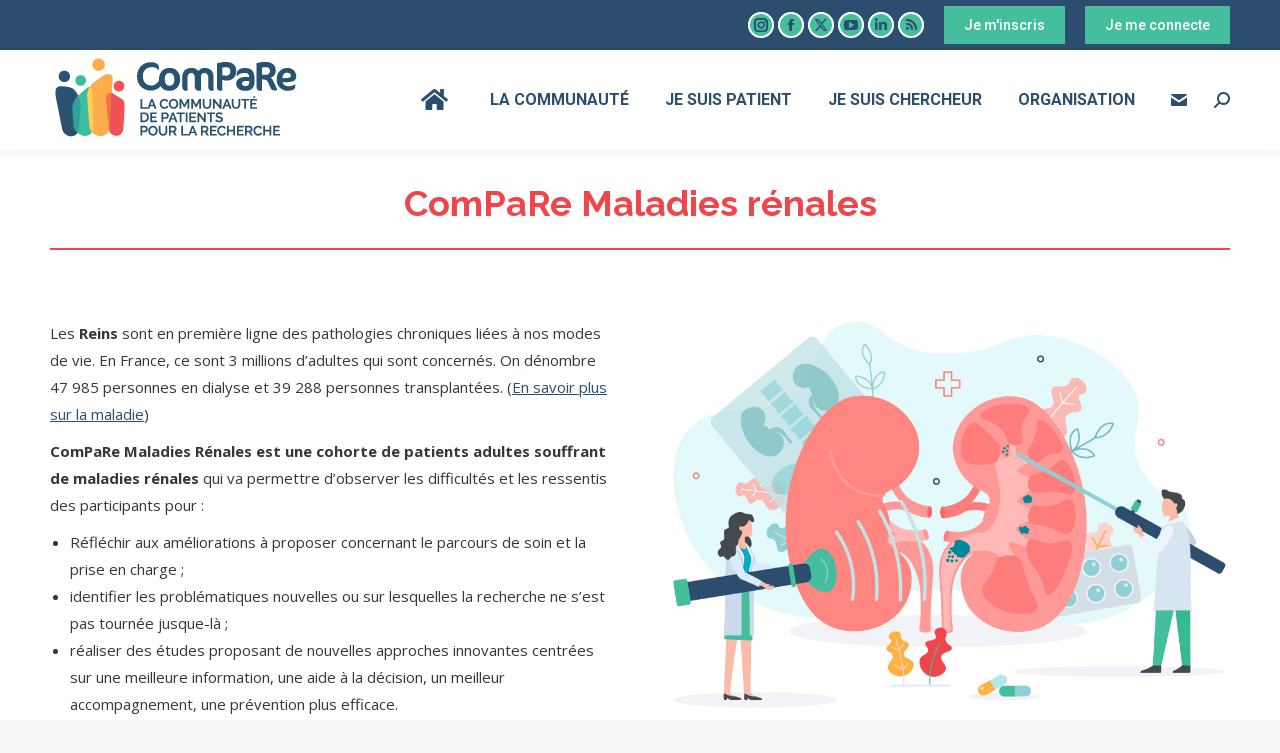

--- FILE ---
content_type: text/html; charset=UTF-8
request_url: https://compare.aphp.fr/maladies-renales/
body_size: 42895
content:
<!DOCTYPE html>
<!--[if !(IE 6) | !(IE 7) | !(IE 8)  ]><!-->
<html lang="fr-FR" class="no-js">
<!--<![endif]-->
<head>
	<meta charset="UTF-8" />
				<meta name="viewport" content="width=device-width, initial-scale=1, maximum-scale=1, user-scalable=0"/>
			<meta name="theme-color" content="#2c4d6e"/>	<link rel="profile" href="https://gmpg.org/xfn/11" />
	<meta name='robots' content='index, follow, max-image-preview:large, max-snippet:-1, max-video-preview:-1' />

	<!-- This site is optimized with the Yoast SEO plugin v26.8 - https://yoast.com/product/yoast-seo-wordpress/ -->
	<title>ComPaRe Maladies rénales - ComPaRe - Communauté de Patients pour la Recherche</title><style id="rocket-critical-css">.screen-reader-text{border:0;clip:rect(1px,1px,1px,1px);-webkit-clip-path:inset(50%);clip-path:inset(50%);height:1px;margin:-1px;overflow:hidden;padding:0;position:absolute;width:1px;word-wrap:normal!important}:root{--font-size-lg:20px;--font-size-sm:12px}.text-small{font-size:80%}.vc_row:before,.vc_row:after{content:" ";display:table}.vc_row:after{clear:both}.vc_column_container{width:100%}.vc_row{margin-left:-25px;margin-right:-25px}.vc_col-sm-12{position:relative;min-height:1px;padding-left:25px;padding-right:25px;-webkit-box-sizing:border-box;-moz-box-sizing:border-box;box-sizing:border-box}@media (min-width:778px){.vc_col-sm-12{float:left}.vc_col-sm-12{width:100%}}.vc_column-inner::before,.vc_column-inner::after{content:" ";display:table}.vc_column-inner::after{clear:both}.vc_column_container{padding-left:0;padding-right:0}.vc_column_container>.vc_column-inner{box-sizing:border-box;padding-left:25px;padding-right:25px;width:100%}header{display:block}*{padding:0;margin:0}html{font-size:100%;-webkit-text-size-adjust:100%;-ms-text-size-adjust:100%}ol,ul{list-style:none}img{border:0;-ms-interpolation-mode:bicubic}form{margin:0}button,input{font-size:100%;margin:0;vertical-align:baseline}button,input{line-height:normal}button,input[type=submit]{-webkit-appearance:button}button::-moz-focus-inner,input::-moz-focus-inner{border:0;padding:0}.pswp{display:none;position:absolute;width:100%;height:100%;left:0;top:0;-ms-touch-action:none;touch-action:none;z-index:9500;-webkit-text-size-adjust:100%;-webkit-backface-visibility:hidden;outline:0}.pswp::after,.pswp::before{content:' ';display:table}.pswp *{-webkit-box-sizing:border-box;box-sizing:border-box}.pswp__bg{position:absolute;left:0;top:0;width:100%;height:100%;background:#000;opacity:0;-webkit-transform:translateZ(0);transform:translateZ(0);-webkit-backface-visibility:hidden;will-change:opacity}.pswp__scroll-wrap{position:absolute;left:0;top:0;width:100%;height:100%;overflow:hidden}.pswp__container{-ms-touch-action:none;touch-action:none;position:absolute;left:0;right:0;top:0;bottom:0;-webkit-backface-visibility:hidden}.pswp__container{-webkit-touch-callout:none}.pswp__item{position:absolute;left:0;right:0;top:0;bottom:0;overflow:hidden}.pswp__caption .pswp__caption__center{text-align:center}.pswp button.pswp__button{height:43px;background:0 0!important;font-family:icomoon-the7-font;font-size:16px;line-height:1;text-rendering:auto;-webkit-font-smoothing:antialiased;color:#fff;opacity:.5}.pswp button.pswp__button--close{font-size:21px}.pswp__button--close:before{content:"\eb00"}.pswp__button--share:before{content:"\ea04"}.pswp .pswp__button--arrow--left:before,.pswp .pswp__button--arrow--right:before{top:0}.pswp .pswp__button--arrow--left:before{content:"\f052"!important;background:0 0!important}.pswp .pswp__button--arrow--right:before{content:"\f053"!important;background:0 0!important}.pswp .pswp__share-tooltip{border-radius:0}.pswp__share-tooltip:before{content:'';display:block;width:0;height:0;position:absolute;top:-12px;right:15px;border:6px solid transparent;border-bottom-color:#FFF}.pswp__button{position:relative;background:0 0;overflow:visible;-webkit-appearance:none;display:block;border:0;padding:0;margin:0;float:right;opacity:.75;-webkit-box-shadow:none;box-shadow:none}.pswp__button::-moz-focus-inner{padding:0;border:0}.pswp__button,.pswp__button--arrow--left:before,.pswp__button--arrow--right:before{width:44px;height:44px}.pswp__button--fs{display:none}.pswp__button--zoom{display:none}.pswp__button--arrow--left,.pswp__button--arrow--right{background:0 0;top:50%;margin-top:-50px;width:70px;height:100px;position:absolute}.pswp__button--arrow--left{left:0}.pswp__button--arrow--right{right:0}.pswp__button--arrow--left:before,.pswp__button--arrow--right:before{content:'';top:35px;background-color:rgba(0,0,0,.3);height:30px;width:32px;position:absolute}.pswp__button--arrow--left:before{left:6px}.pswp__button--arrow--right:before{left:0;right:6px}.pswp__share-modal{display:block;background:rgba(0,0,0,.5);width:100%;height:100%;top:0;left:0;padding:10px;position:absolute;z-index:1600;opacity:0;-webkit-backface-visibility:hidden;will-change:opacity}.pswp__share-modal--hidden{display:none}.pswp__share-tooltip{min-width:150px;z-index:1620;position:absolute;background:#FFF;top:56px;border-radius:2px;display:block;width:auto;right:44px;-webkit-box-shadow:0 2px 5px rgba(0,0,0,.25);box-shadow:0 2px 5px rgba(0,0,0,.25);-webkit-transform:translateY(6px);-ms-transform:translateY(6px);transform:translateY(6px);-webkit-backface-visibility:hidden;will-change:transform}.pswp__counter{position:absolute;left:0;top:0;height:44px;font-size:13px;line-height:44px;color:#FFF;opacity:.75;padding:0 10px}.pswp__caption{position:absolute;left:0;bottom:0;width:100%;min-height:44px}.pswp__caption__center{text-align:left;max-width:420px;margin:0 auto;font-size:13px;padding:10px;line-height:20px;color:#CCC}.pswp__preloader{width:44px;height:44px;position:absolute;top:0;left:50%;margin-left:-22px;opacity:0;will-change:opacity;direction:ltr}.pswp__preloader__icn{width:20px;height:20px;margin:12px}@media screen and (max-width:1024px){.pswp__preloader{position:relative;left:auto;top:auto;margin:0;float:right}}.pswp__ui{-webkit-font-smoothing:auto;visibility:visible;opacity:1;z-index:1550}.pswp__top-bar{position:absolute;left:0;top:0;height:44px;width:100%}.pswp__caption,.pswp__top-bar{-webkit-backface-visibility:hidden;will-change:opacity}.pswp__caption,.pswp__top-bar{background-color:rgba(0,0,0,.5)}.pswp__ui--hidden .pswp__button--arrow--left,.pswp__ui--hidden .pswp__button--arrow--right,.pswp__ui--hidden .pswp__caption,.pswp__ui--hidden .pswp__top-bar{opacity:.001}.page-inner{-ms-grid-column:1;-ms-grid-row:2;grid-area:page-inner}#main-slideshow,.photo-scroller{-ms-grid-column:1;-ms-grid-row:2;grid-area:slider}.masthead{-ms-grid-column:1;-ms-grid-row:1;grid-area:header}.side-header-v-stroke.masthead,.side-header.masthead{-ms-grid-column:1;grid-area:header-side}.checkout-page-title{grid-area:checkout;-ms-grid-column:1;-ms-grid-row:4}.page-title{-ms-grid-column:1;-ms-grid-row:3;grid-area:title}.fancy-header{-ms-grid-column:1;-ms-grid-row:3;grid-area:fancyheader}.elementor-location-header{grid-area:elementor-header}#main{-ms-grid-column:1;-ms-grid-row:5;grid-area:main}.footer{-ms-grid-column:1;-ms-grid-row:6;grid-area:footer}.responsive-off .sidebar{grid-area:sidebar;-ms-grid-row:1}.responsive-off .content{grid-area:content;-ms-grid-row:1}.content,.wf-cell,.wf-wrap,.wpb_row{box-sizing:border-box}.wf-cell{display:inline-block;vertical-align:top;padding:0 22px}.wf-wrap{max-width:100%;padding:0 44px;margin:0 auto}.page-title .hgroup{overflow:hidden}.breadcrumbs li:first-child:before{content:""}.breadcrumbs li:before{position:absolute;left:0;top:0;width:15px;height:13px;content:"/";opacity:.5;text-align:left;z-index:3}.breadcrumbs li:before{opacity:1}.page-title{display:-ms-flexbox;display:-ms-flex;display:flex}.page-title-head{max-width:100%}.page-title .wf-wrap{position:relative}.page-title .wf-wrap:after{position:absolute;width:100%;bottom:0;content:""}.page-title>.wf-wrap{display:-ms-flexbox;display:-ms-flex;display:flex;-ms-align-items:center;-ms-flex-align:center;align-items:center;box-sizing:border-box}.title-center>.wf-wrap{-ms-flex-pack:center;-ms-justify-content:center;justify-content:center;-ms-align-items:center;-ms-flex-align:center;align-items:center;-ms-flex-flow:column wrap;flex-flow:column wrap}.title-center h1{text-align:center}.page-title h1{margin:0}.breadcrumbs{list-style:none}.page-title.title-center .breadcrumbs{text-align:center}.breadcrumbs li{position:relative;display:inline-block;padding-left:12px;margin-left:8px}.breadcrumbs li:first-child{padding-left:0;margin-left:0;background:0 0!important}.breadcrumbs li a{color:inherit}.breadcrumbs a{text-decoration:none}.dt-posts-preload.iso-preloader .dt-posts-preload-activity:before{border-color:#fff transparent transparent;border-right-color:#fff!important}.iso-preloader .dt-posts-preload-activity:after{display:none}.iso-preloader .dt-posts-preload-activity:before{position:absolute;top:50%;left:50%;margin:-15px 0 0 -15px;width:50px;height:50px;border-radius:40px;box-sizing:border-box;background-color:transparent;border:2px solid;animation:dt-spin 1s infinite linear .2s}@keyframes dt-spin{0%{opacity:1}100%{opacity:1;transform:rotate(360deg)}}.post{position:relative}.post:after,.post:before{content:"";display:table;clear:both}.dt-posts-preload .dt-posts-preload-activity{position:fixed;display:block;z-index:2000;top:50%;left:50%;margin:-25px 0 0 -25px;width:50px;height:50px;border-radius:50%}.dt-posts-preload .dt-posts-preload-activity:before{width:32px;height:32px;margin:-16px 0 0 -16px;border:3px solid #fff;border-right-color:transparent!important;border-left-color:transparent!important;animation:dt-posts-loader-rotation 1s linear infinite;content:''}@keyframes dt-posts-loader-rotation{0%{transform:rotate(0)}100%{transform:rotate(359deg)}}.share-buttons .soc-font-icon{display:none}:not(.show-on-hover).single-share-box .share-buttons a .social-text{display:none}.sidebar-right .wf-wrap:after,.sidebar-right .wf-wrap:before{content:"";display:table}body{overflow-x:hidden}h1{margin-bottom:10px;clear:both}p{margin-bottom:10px}a{text-decoration:underline}.post img{max-width:100%;height:auto}.assistive-text{position:absolute!important;clip:rect(1px,1px,1px,1px)}#page{position:relative;overflow:hidden}.main-gradient{display:none}#main{padding:50px 0}.screen-reader-text{clip:rect(1px,1px,1px,1px);height:1px;overflow:hidden;position:absolute!important;width:1px}#page .skip-link{background-color:#f1f1f1;box-shadow:0 0 1px 1px rgba(0,0,0,.2);color:#21759b;display:block;font-size:14px;font-weight:700;left:-9999em;outline:0;padding:15px 23px 14px;text-decoration:none;text-transform:none;top:-9999em}input[type=text]{-webkit-appearance:none;-moz-appearance:none;-ms-appearance:none;appearance:none;outline:0}input[type=submit]{position:relative;display:inline-block;text-decoration:none;white-space:nowrap}.btn-shadow input[type=submit]:not([name=update_cart]):after{position:absolute;display:block;top:0;left:0;width:100%;height:100%;content:"";border-radius:inherit}.soc-ico{overflow:hidden}.soc-ico a{position:relative;display:-ms-inline-flexbox;display:-ms-inline-flex;display:inline-flex;-ms-align-items:center;-ms-flex-align:center;align-items:center;-ms-flex-pack:center;-ms-justify-content:center;justify-content:center;margin:2px;width:26px;height:26px;line-height:26px;text-align:center;border-radius:50%;box-sizing:border-box;text-decoration:none}.soc-ico a .soc-font-icon{position:relative;z-index:1;font-size:16px}.soc-ico a:after,.soc-ico a:before{position:absolute;top:0;left:0;width:26px;height:26px;content:"";border-radius:inherit}.soc-ico a:before{opacity:1}.soc-ico a:after{opacity:0}.soc-ico a{text-decoration:none}.dt-fancy-separator{position:relative;overflow:hidden;margin:0 auto;text-align:center}.separator-holder{position:absolute;display:block;top:49.99%;width:2000px;border-top:1px solid red;content:''}.separator-left{right:100%;margin-right:1em}.separator-right{left:100%;margin-left:1em}.dt-fancy-title{position:relative;display:inline-block;top:50%}.dt-text-title{grid-area:header;max-width:100%}@media all and (-ms-high-contrast:none){.popup-search-wrap{box-shadow:0 0 4px rgba(0,0,0,.2)}}.dt-text-desc{grid-area:desc;max-width:100%}.icon-with-text-shortcode .text-icon{grid-area:icon;text-decoration:none}.icon-with-text-shortcode .default-btn-shortcode{justify-self:start;grid-area:button}.masthead{position:relative;z-index:102;box-sizing:border-box}.masthead:not(.side-header){display:-ms-flexbox;-ms-flex-direction:column}.top-bar{position:relative;display:-ms-flexbox;display:-ms-flex;display:flex;margin-top:0;box-sizing:border-box}.top-bar-bg,.top-bar:after{position:absolute;bottom:0;left:0;width:100%;height:100%;content:"";box-sizing:content-box}.top-bar:after{height:1px}.top-bar-bg{padding:0 1000px;margin-left:-1000px}.top-bar>.mini-widgets{display:-ms-flexbox;display:-ms-flex;display:flex;-ms-align-items:center;-ms-flex-align:center;align-items:center;-ms-flex:1 1 auto;flex:1 1 auto;-ms-justify-content:flex-start;justify-content:flex-start;-ms-flex-pack:start;-ms-flex-flow:row wrap;flex-flow:row wrap}.top-bar .mini-widgets.right-widgets,.top-bar .mini-widgets:last-child{-ms-justify-content:flex-end;justify-content:flex-end;-ms-flex-pack:end}.top-bar *{font-size:inherit;line-height:inherit}.top-bar a{text-decoration:none}.branding{line-height:0;font-size:0}.branding>a{display:block}.branding a img,.branding img{max-width:100%;height:auto}.branding .mobile-logo{display:none}.mobile-mini-widgets{max-width:calc(100% - 45px)}.masthead .mini-widgets>*,.masthead .mobile-mini-widgets>*{display:inline-block;margin-left:10px;margin-right:10px}.dt-mobile-header .mobile-mini-widgets-in-menu>*{margin:5px 20px 5px 0}.masthead:not(.side-header) .mini-widgets>.first,.masthead:not(.side-header) .mini-widgets>:first-child,.masthead:not(.side-header) .mobile-mini-widgets>:first-child{margin-left:0}.masthead:not(.side-header) .mini-widgets>.last,.masthead:not(.side-header) .mini-widgets>:last-child,.masthead:not(.side-header) .mobile-mini-widgets>:last-child{margin-right:0}.masthead .mobile-header-bar .mobile-mini-widgets>*{margin:0 10px}.masthead .mobile-header-bar .mobile-mini-widgets>:first-child{margin-left:10px}.masthead .mobile-header-bar .mobile-mini-widgets>:last-child{margin-right:10px}#page .mini-nav select option{color:#b8bcbe!important}.masthead .mini-search{position:relative;display:inline-block;vertical-align:middle;z-index:10;max-width:100%}.popup-search .popup-search-wrap{background:#fff}.popup-search .popup-search-wrap:before{border-bottom-color:#fff}.searchform{position:relative;z-index:3;max-width:100%}.searchform .field{max-width:100%;border-style:solid;box-sizing:border-box}.popup-search-wrap{padding:10px;position:absolute;right:-10px;top:38px;visibility:hidden;-webkit-filter:drop-shadow(0 0 4px rgba(0,0,0,.2));filter:drop-shadow(0 0 4px rgba(0,0,0,.2));-webkit-backface-visibility:hidden;-webkit-transform:translate3d(0,0,0)}.popup-search-wrap:before{position:absolute;top:-7px;right:20px;width:0;height:0;border-left:5px solid transparent;border-right:5px solid transparent;border-bottom:7px solid red;content:''}.popup-search-wrap .search-icon{position:absolute;top:0;right:20px;height:100%}.mini-search input[type=text]{margin-bottom:0}.popup-search .searchform .submit{border:none;background-color:transparent;text-decoration:none}.mini-search .submit{display:-ms-flexbox;display:-ms-flex;display:flex;-ms-align-items:center;-ms-flex-align:center;align-items:center;border:none;background-color:transparent;text-decoration:none}.mini-search .search-icon{text-decoration:none;background-repeat:no-repeat;background-position:center center}.mini-search .search-icon{display:-ms-flexbox;display:-ms-flex;display:flex;-ms-align-items:center;-ms-flex-align:center;align-items:center}.popup-search .submit i{font-size:16px}.masthead .mini-search .searchsubmit{display:none}.masthead .soc-ico{display:inline-block;vertical-align:middle}.masthead .soc-ico a{line-height:22px}.menu-line{position:absolute;display:inline-block;left:0;width:22px;height:2px;content:'';transform-origin:1.5px center}.menu-line:nth-of-type(3){top:7px}.menu-line:first-of-type{top:-7px}.microwidget-btn{position:relative;max-width:100%;text-decoration:none}.masthead .mini-widgets .microwidget-btn,.masthead .mobile-mini-widgets .microwidget-btn{display:-ms-inline-flexbox;display:-ms-inline-flex;display:inline-flex;-ms-align-items:center;-ms-flex-align:center;align-items:center}.microwidget-btn>span{position:relative;z-index:1}.microwidget-btn:after,.microwidget-btn:before{position:absolute;top:0;left:0;width:100%;height:100%;content:"";border-radius:inherit;-webkit-backface-visibility:hidden}.microwidget-btn:before{opacity:1}.microwidget-btn:after{opacity:0}.dt-mobile-menu-icon{text-decoration:none}.dt-mobile-menu-icon .menu-line{z-index:2}.dt-close-mobile-menu-icon,.dt-mobile-menu-icon{position:relative}.dt-close-mobile-menu-icon:after,.dt-close-mobile-menu-icon:before,.dt-mobile-menu-icon:after,.dt-mobile-menu-icon:before{position:absolute;top:0;left:0;width:100%;height:100%;content:"";border-radius:inherit;box-sizing:border-box}.dt-close-mobile-menu-icon:after,.dt-mobile-menu-icon:after{opacity:0}.dt-close-mobile-menu-icon:before,.dt-mobile-menu-icon:before{opacity:1}.lines-button{z-index:2}.dt-mobile-menu-icon .lines-button{position:relative;margin-right:0;text-align:center}.small-mobile-menu-icon .dt-mobile-menu-icon .lines-button{height:16px;width:22px}.small-mobile-menu-icon .dt-mobile-menu-icon .menu-line{width:22px;height:2px}.menu-line:after,.menu-line:before{position:absolute;top:0;left:0;width:100%;height:100%;content:"";border-radius:inherit;box-sizing:border-box}.menu-line:after{opacity:0}.menu-line:before{opacity:1}.dt-mobile-menu-icon .menu-line{max-width:100%;position:absolute}.dt-mobile-menu-icon .menu-line:first-of-type{top:0}.dt-mobile-menu-icon .menu-line:nth-of-type(2){top:7px}.dt-mobile-menu-icon .menu-line:nth-of-type(3){top:14px}.main-nav>li{position:relative;display:-ms-flexbox;display:-ms-flex;display:flex}.main-nav>li>a{text-decoration:none}.main-nav>li>a{position:relative;display:-ms-flexbox;display:-ms-flex;display:flex;-ms-align-items:center;-ms-flex-align:center;align-items:center}.menu-text{display:block}.top-header .main-nav .menu-text:after{position:absolute;top:50%;margin-top:-4px;right:0;width:8px;height:8px}.upwards-line>li>a>span{position:relative;display:block}.upwards-line>li>a .menu-item-text:before{position:absolute;bottom:-5px;left:0;width:100%;height:2px;background:rgba(0,0,0,.1);content:'';opacity:0;transform:translateY(10px)}.sub-nav{position:absolute;visibility:hidden;z-index:200;top:100%;left:0;width:240px;opacity:0}.sub-nav{padding:0;box-shadow:0 0 4px rgba(0,0,0,.2);box-sizing:border-box}.sub-nav>li{position:relative;display:block;box-sizing:border-box}.sub-nav li:first-child:before{display:none}.sub-nav>li>a{position:relative;display:-ms-flexbox;display:-ms-flex;display:flex;-ms-align-items:center;-ms-flex-align:center;align-items:center;-ms-align-content:center;align-content:center;-ms-flex-line-pack:center;text-decoration:none}.sub-nav li a{box-sizing:border-box}.dt-mobile-header .sub-nav>li,.mobile-main-nav>li{display:-ms-flexbox;display:-ms-flex;display:flex;-ms-flex-flow:row wrap;flex-flow:row wrap}.dt-mobile-header .mobile-main-nav>li>.sub-nav{position:relative;display:none;top:0;left:0;width:100%;padding:0;visibility:visible;opacity:1;z-index:auto}.mobile-main-nav .sub-nav{background:0 0;box-shadow:none}.mobile-header-bar,.mobile-header-space{display:none}.dt-mobile-header{position:fixed;top:0;height:100%;min-height:100%;width:500px;max-width:100%;z-index:9602;box-sizing:border-box;background-color:grey;transform:translate3d(-100%,0,0);overflow:hidden}.right-mobile-menu .dt-mobile-header{right:0;transform:translate3d(100%,0,0)}html:not(.touchevents) .dt-mobile-header::-webkit-scrollbar{width:13px}html:not(.touchevents) .dt-mobile-header::-webkit-scrollbar-thumb{border-radius:10px;background-color:#1ebac8;border:4px solid #fff;box-sizing:border-box}.mobile-header-scrollbar-wrap{position:relative;width:100%;display:-ms-flexbox;display:-ms-flex;display:flex;-ms-flex-flow:column nowrap;flex-flow:column nowrap}.mobile-mini-widgets-in-menu,.show-on-first-switch,.show-on-second-switch{display:none}.mobile-mini-widgets-in-menu{padding:30px 0}.mobile-sticky-header-overlay{position:fixed;top:0;left:0;width:100%;height:100%;opacity:0;visibility:hidden}.mobile-main-nav{display:-ms-flexbox;display:-ms-flex;display:flex;-ms-flex-flow:column nowrap;flex-flow:column nowrap;-ms-flex:10 1 auto;flex:10 1 auto}.mobile-main-nav>li{position:relative;display:-ms-flexbox;display:-ms-flex;display:flex}.mobile-menu-show-divider .mobile-main-nav>li:before{content:"";position:absolute;top:-.5px;height:0;width:100%;max-width:100%;left:0}.mobile-menu-show-divider .mobile-main-nav>li:first-child:before{display:none}.mobile-main-nav>li>a{text-decoration:none;position:relative;display:-ms-flexbox;display:-ms-flex;display:flex;-ms-align-items:center;-ms-flex-align:center;align-items:center;padding:10px 30px 10px 0;-ms-flex-positive:1;-ms-flex-grow:1;flex-grow:1}.dt-mobile-header .next-level-button{position:relative;right:0;display:-ms-flexbox;display:-ms-flex;display:flex;-ms-align-self:center;-ms-flex-item-align:center;align-self:center;-ms-align-items:center;-ms-flex-align:center;align-items:center;-ms-flex-pack:center;-ms-justify-content:center;justify-content:center;min-width:30px}.dt-mobile-header .next-level-button:before{content:"\ef02";font-family:icomoon-the7-font;speak:none;font-weight:400;font-variant:normal;text-transform:none;font-size:16px;line-height:1;font-style:normal}.mobile-main-nav .sub-nav{margin-left:20px}#page #mobile-menu .sub-nav>li{padding:0;width:100%}#page .mobile-main-nav .sub-nav{width:100%}.mobile-main-nav .sub-nav>li>a{padding:10px 30px 10px 0;margin:0;-ms-flex-positive:1;-ms-flex-grow:1;flex-grow:1}.dt-mobile-menu-icon,.lines-button{display:-ms-inline-flexbox;display:-ms-inline-flex;display:inline-flex;-ms-align-items:center;-ms-flex-align:center;align-items:center;-ms-flex-pack:center;-ms-justify-content:center;justify-content:center}.dt-close-mobile-menu-icon{display:-ms-inline-flexbox;display:-ms-inline-flex;display:inline-flex;-ms-align-items:center;-ms-flex-align:center;align-items:center;-ms-flex-pack:center;-ms-justify-content:center;justify-content:center;position:absolute;top:0;z-index:9999;opacity:0;min-width:12px;min-height:12px}.dt-close-mobile-menu-icon .close-line-wrap{position:relative;width:22px;height:100%}.fade-medium-mobile-menu-close-icon .dt-close-mobile-menu-icon .close-line-wrap{width:20px;height:20px}.dt-close-mobile-menu-icon span{position:relative;display:block;margin:0;z-index:2}.dt-close-mobile-menu-icon .close-line{display:inline-block;transform-origin:50% 50%;width:22px;height:2px;position:absolute;left:0;content:''}.fade-medium-mobile-menu-close-icon .dt-close-mobile-menu-icon .close-line{width:20px;top:50%;margin-top:-1px}.dt-close-mobile-menu-icon .close-line:nth-child(2){display:none}.dt-close-mobile-menu-icon .close-line:after,.dt-close-mobile-menu-icon .close-line:before{position:absolute;top:0;left:0;width:100%;height:100%;content:"";border-radius:inherit;box-sizing:border-box}.dt-close-mobile-menu-icon .close-line:after{opacity:0}.dt-close-mobile-menu-icon .close-line:before{opacity:1}.dt-close-mobile-menu-icon .close-line:first-child{transform:rotate3d(0,0,1,45deg)}.dt-close-mobile-menu-icon .close-line:last-child{transform:rotate3d(0,0,1,-45deg)}.masthead .mobile-header-bar{position:relative;min-height:150px;width:100%;-ms-align-items:stretch;-ms-flex-align:stretch;align-items:stretch;-ms-align-content:stretch;align-content:stretch;-ms-justify-content:space-between;justify-content:space-between;-ms-flex-pack:justify}.mobile-header-bar>*{display:-ms-flexbox;display:-ms-flex;display:flex;-ms-align-items:center;-ms-flex-align:center;align-items:center}.mobile-header-bar .mobile-branding{line-height:0}.mobile-header-bar .mobile-branding img{max-width:100%;height:auto}#phantom{position:fixed;width:100%;left:0;top:0;box-sizing:border-box}.phantom-fade #phantom{-webkit-transform:translateZ(0)}.phantom-fade .hide-phantom#phantom{animation:fade-out-anim .8s ease 0s 1 normal both}.phantom-fade #phantom.hide-phantom{will-change:opacity}@keyframes fade-out-anim{0%{opacity:1;display:block}30%,99%{opacity:0;display:block}100%{opacity:0;display:none;z-index:1}}.ph-wrap{display:-ms-flexbox;display:-ms-flex;display:flex;-ms-align-items:center;-ms-flex-align:center;align-items:center;-ms-flex-flow:row nowrap;flex-flow:row nowrap;-ms-flex-pack:center;-ms-justify-content:center;justify-content:center;margin:0 auto}.full-height .ph-wrap{-ms-align-items:stretch;-ms-flex-align:stretch;align-items:stretch}.ph-wrap .menu-box{display:-ms-flexbox;display:-ms-flex;display:flex;-ms-flex-pack:center;-ms-justify-content:center;justify-content:center}.ph-wrap.with-logo .menu-box{-ms-flex-positive:1;-ms-flex-grow:1;flex-grow:1}.ph-wrap.with-logo .menu-box{-ms-justify-content:flex-end;justify-content:flex-end;-ms-flex-pack:end}#phantom:not(.split-header) .main-nav{-ms-flex-pack:center;-ms-justify-content:center;justify-content:center}#phantom .with-logo .main-nav{-ms-justify-content:flex-end;justify-content:flex-end;-ms-flex-pack:end}.widget-box .mini-widgets{display:-ms-flexbox;display:-ms-flex;display:flex;-ms-align-items:center;-ms-flex-align:center;align-items:center}.ph-wrap .logo-box{display:none}.ph-wrap.with-logo .logo-box{display:-ms-flexbox;display:-ms-flex;display:flex;-ms-align-items:center;-ms-flex-align:center;align-items:center;line-height:0}.ph-wrap .widget-box{display:-ms-flexbox;display:-ms-flex;display:flex;-ms-align-items:center;-ms-flex-align:center;align-items:center}body #load{display:block;height:100%;overflow:hidden;position:fixed;width:100%;z-index:9901}.load-wrap{width:100%;height:100%;background-position:center center;background-repeat:no-repeat;text-align:center;display:-ms-flexbox;display:-ms-flex;display:flex;-ms-align-items:center;-ms-flex-align:center;align-items:center;-ms-flex-flow:column wrap;flex-flow:column wrap;-ms-flex-pack:center;-ms-justify-content:center;justify-content:center}.layzr-loading-on .iso-lazy-load{opacity:0}.layzr-loading-on .iso-lazy-load.is-loaded{opacity:1}.dt-css-grid{display:-ms-grid;display:grid}.dt-css-grid .wf-cell{display:block;padding:0;opacity:0}img.is-loaded{opacity:1}.scroll-top{position:fixed;display:-ms-flexbox;display:-ms-flex;display:flex;-ms-align-items:center;-ms-flex-align:center;align-items:center;-ms-flex-pack:center;-ms-justify-content:center;justify-content:center;right:10px;bottom:10px;width:40px;height:40px;opacity:0;z-index:-1;filter:alpha(opacity=0);-ms-filter:"progid:DXImageTransform.Microsoft.Alpha(Opacity=0)";text-decoration:none;background-color:#000;background-color:rgba(0,0,0,.2)}.scroll-top:before{content:"\f0290";font-family:icomoon-the7-font;speak:none;font-style:normal;font-weight:400;font-variant:normal;text-transform:none;font-size:20px;line-height:1;color:#fff}body #load.loader-removed{opacity:0;visibility:hidden}@font-face{font-family:icomoon-the7-font;src:url(https://compare.aphp.fr/wp-content/themes/dt-the7/fonts/icomoon-the7-font/icomoon-the7-font.ttf?wi57p5) format('truetype'),url(https://compare.aphp.fr/wp-content/themes/dt-the7/fonts/icomoon-the7-font/icomoon-the7-font.woff?wi57p5) format('woff');font-weight:400;font-style:normal}[class*=the7-mw-],[class^=soc-font-],[class^=the7-mw-]{font-family:icomoon-the7-font!important;speak:none;font-style:normal;font-weight:400;font-variant:normal;text-transform:none;line-height:1;-webkit-font-smoothing:antialiased;-moz-osx-font-smoothing:grayscale}[class*=the7-mw-]:before,[class^=the7-mw-]:before{font-family:inherit!important;margin:0!important}.the7-mw-icon-search-bold:before{content:"\ec051"}.facebook .soc-font-icon:before{content:"\f106"}.linkedin .soc-font-icon:before{content:"\f113"}.twitter .soc-font-icon:before{content:"\f127"}.whatsapp .soc-font-icon:before{content:"\f132"}.you-tube .soc-font-icon:before{content:"\f138"}.team-container{min-width:100%}.dt-team-masonry-shortcode .team-container{display:-webkit-flex;display:-ms-flexbox;display:-ms-flex;display:flex;-webkit-flex-flow:column nowrap;-ms-flex-flow:column nowrap;flex-flow:column nowrap;-webkit-align-content:flex-start;-ms-align-content:flex-start;align-content:flex-start}.content-align-center.dt-team-masonry-shortcode .team-container{-webkit-align-content:center;-ms-align-content:center;align-content:center}.dt-team-shortcode .dt-css-grid .team-container{height:100%}.team-container img{max-width:100%;height:auto}.team-desc{padding:20px 0 0;text-align:center}.content-align-center .team-media{text-align:center}.team-author{padding-bottom:5px}.team-media{position:relative;line-height:0}.dt-css-grid .team-media{-ms-flex:0 0 auto}.team-media>span{width:100%;display:inline-block}.move-icons-under-position .team-desc{display:-webkit-flex;display:-ms-flexbox;display:-ms-flex;display:flex;-webkit-flex-direction:column;-ms-flex-direction:column;flex-direction:column}.move-icons-under-position .team-desc .team-content{-webkit-order:1;-ms-flex-order:1;order:1}:root{--the7-accent-bg-color:#2c4d6e;--the7-accent-color:#2c4d6e;--the7-additional-logo-elements-font-family:"Open Sans", Helvetica, Arial, Verdana, sans-serif;--the7-additional-logo-elements-font-size:20px;--the7-additional-logo-elements-icon-size:0px;--the7-additional-menu-elements-color:#2c4d6e;--the7-additional-menu-elements-font-family:"Open Sans", Helvetica, Arial, Verdana, sans-serif;--the7-additional-menu-elements-font-size:13px;--the7-additional-menu-elements-icon-color:#2c4d6e;--the7-additional-menu-elements-icon-size:16px;--the7-base-border-radius:1px;--the7-base-color:#3a3536;--the7-base-font-family:"Open Sans", Helvetica, Arial, Verdana, sans-serif;--the7-base-font-size:14px;--the7-base-line-height:25px;--the7-beautiful-loading-bg:#ffffff;--the7-beautiful-spinner-color:#f04549;--the7-big-button-border-radius:1px;--the7-body-bg-attachment:fixed;--the7-body-bg-color:#f7f7f7;--the7-body-bg-image:url('https://compare.aphp.fr/wp-content/themes/dt-the7/images/backgrounds/patterns/full/gplaypattern.jpg');--the7-body-bg-position-x:left;--the7-body-bg-position-y:top;--the7-body-bg-repeat:repeat;--the7-body-bg-size:auto;--the7-border-radius-size:1px;--the7-bottom-bar-bottom-padding:10px;--the7-bottom-bar-height:60px;--the7-bottom-bar-line-size:1px;--the7-bottom-bar-menu-switch:778px;--the7-bottom-bar-switch:990px;--the7-bottom-bar-top-padding:10px;--the7-bottom-bg-color:rgba(255,255,255,0.1);--the7-bottom-bg-image:none;--the7-bottom-bg-position-x:center;--the7-bottom-bg-position-y:top;--the7-bottom-bg-repeat:repeat;--the7-bottom-color:#ffffff;--the7-bottom-content-padding:0px;--the7-bottom-input-border-width:1px;--the7-bottom-input-padding:5px;--the7-bottom-logo-bottom-padding:10px;--the7-bottom-logo-left-padding:0px;--the7-bottom-logo-right-padding:15px;--the7-bottom-logo-top-padding:10px;--the7-bottom-overlay-content-padding:40px;--the7-box-width:1340px;--the7-breadcrumbs-bg-color:rgba(255,255,255,0.2);--the7-breadcrumbs-border-color:rgba(130,36,227,0.2);--the7-breadcrumbs-border-radius:2px;--the7-breadcrumbs-border-width:0px;--the7-breadcrumbs-font-family:"Open Sans", Helvetica, Arial, Verdana, sans-serif;--the7-breadcrumbs-font-size:13px;--the7-breadcrumbs-line-height:23px;--the7-breadcrumbs-margin-bottom:0px;--the7-breadcrumbs-margin-left:0px;--the7-breadcrumbs-margin-right:0px;--the7-breadcrumbs-margin-top:8px;--the7-breadcrumbs-padding-bottom:0px;--the7-breadcrumbs-padding-left:0px;--the7-breadcrumbs-padding-right:0px;--the7-breadcrumbs-padding-top:0px;--the7-breadcrumbs-text-transform:none;--the7-btn-bg-color:#f04549;--the7-btn-border-color:#2c4d6e;--the7-btn-border-hover-color:#2c4d6e;--the7-btn-color:#ffffff;--the7-btn-hover-bg-color:#45be9d;--the7-btn-hover-color:#ffffff;--the7-btn-l-border-radius:1px;--the7-btn-l-border-width:0px;--the7-btn-l-font-family:"Open Sans", Helvetica, Arial, Verdana, sans-serif;--the7-btn-l-font-size:18px;--the7-btn-l-font-weight:800;--the7-btn-l-icon-size:18px;--the7-btn-l-padding-bottom:16px;--the7-btn-l-padding-left:24px;--the7-btn-l-padding-right:24px;--the7-btn-l-padding-top:16px;--the7-btn-l-text-transform:none;--the7-btn-m-border-radius:1px;--the7-btn-m-border-width:0px;--the7-btn-m-font-family:"Open Sans", Helvetica, Arial, Verdana, sans-serif;--the7-btn-m-font-size:14px;--the7-btn-m-icon-size:14px;--the7-btn-m-padding-bottom:12px;--the7-btn-m-padding-left:18px;--the7-btn-m-padding-right:18px;--the7-btn-m-padding-top:12px;--the7-btn-m-text-transform:none;--the7-btn-s-border-radius:1px;--the7-btn-s-border-width:0px;--the7-btn-s-font-family:"Open Sans", Helvetica, Arial, Verdana, sans-serif;--the7-btn-s-font-size:12px;--the7-btn-s-font-weight:600;--the7-btn-s-icon-size:12px;--the7-btn-s-padding-bottom:7px;--the7-btn-s-padding-left:14px;--the7-btn-s-padding-right:14px;--the7-btn-s-padding-top:8px;--the7-btn-s-text-transform:none;--the7-button-hover-bg-color:#45be9d;--the7-button-normal-bg-color:#f04549;--the7-classic-menu-bottom-margin:0px;--the7-close-menu-caption-color-hover:#2c4d6e;--the7-close-menu-caption-color:#2c4d6e;--the7-close-menu-caption-font-family:"Roboto", Helvetica, Arial, Verdana, sans-serif;--the7-close-menu-caption-font-size:16px;--the7-close-menu-caption-gap:20px;--the7-close-menu-caption-text-transform:uppercase;--the7-close-mobile-menu-caption-color-hover:#ffffff;--the7-close-mobile-menu-caption-color:#ffffff;--the7-close-mobile-menu-caption-font-family:"Roboto", Helvetica, Arial, Verdana, sans-serif;--the7-close-mobile-menu-caption-font-size:16px;--the7-close-mobile-menu-caption-gap:10px;--the7-close-mobile-menu-caption-text-transform:none;--the7-content-boxes-bg:#f7f7f7;--the7-content-width:1300px;--the7-divider-bg-color:rgba(0,0,0,0);--the7-divider-color:rgba(51,51,51,0.12);--the7-filter-border-radius:1px;--the7-filter-decoration-line-size:2px;--the7-filter-font-family:"Roboto", Helvetica, Arial, Verdana, sans-serif;--the7-filter-font-size:13px;--the7-filter-font-weight:700;--the7-filter-item-margin-bottom:0px;--the7-filter-item-margin-left:3px;--the7-filter-item-margin-right:3px;--the7-filter-item-margin-top:0px;--the7-filter-item-padding-bottom:7px;--the7-filter-item-padding-left:14px;--the7-filter-item-padding-right:14px;--the7-filter-item-padding-top:8px;--the7-filter-pointer-bg-radius:1px;--the7-filter-pointer-border-width:2px;--the7-filter-text-transform:uppercase;--the7-first-switch-header-padding-left:20px;--the7-first-switch-header-padding-right:20px;--the7-first-switch-mobile-header-height:60px;--the7-first-switch:1070px;--the7-float-menu-bg:#ffffff;--the7-float-menu-height:60px;--the7-float-menu-line-decoration-color:rgba(51,51,51,0.11);--the7-float-menu-line-decoration-size:1px;--the7-floating-header-bg-image:none;--the7-floating-header-bg-position-x:center;--the7-floating-header-bg-position-y:center;--the7-floating-header-bg-repeat:repeat;--the7-floating-header-bg-size:auto;--the7-floating-logo-bottom-padding:0px;--the7-floating-logo-left-padding:0px;--the7-floating-logo-right-padding:18px;--the7-floating-logo-top-padding:0px;--the7-floating-menu-active-last-color:#2c4d6e;--the7-floating-menu-color-active:#2c4d6e;--the7-floating-menu-color-hover:#2c4d6e;--the7-floating-menu-color:#2c4d6e;--the7-floating-menu-hover-last-color:#2c4d6e;--the7-floating-mixed-logo-bottom-padding:0px;--the7-floating-mixed-logo-left-padding:0px;--the7-floating-mixed-logo-right-padding:0px;--the7-floating-mixed-logo-top-padding:0px;--the7-floating-mobile-logo-bottom-padding:0px;--the7-floating-mobile-logo-left-padding:0px;--the7-floating-mobile-logo-right-padding:0px;--the7-floating-mobile-logo-top-padding:0px;--the7-footer-bg-color:#2c4d6e;--the7-footer-bg-image:none;--the7-footer-bg-position-x:center;--the7-footer-bg-position-y:top;--the7-footer-bg-repeat:repeat;--the7-footer-bottom-padding:25px;--the7-footer-decoration-line-size:1px;--the7-footer-left-padding:50px;--the7-footer-outline-color:rgba(129,215,66,0.96);--the7-footer-right-padding:50px;--the7-footer-switch-colums:778px;--the7-footer-switch:778px;--the7-footer-top-padding:60px;--the7-general-border-radius:1px;--the7-general-title-responsiveness:778px;--the7-h1-color:#45be9d;--the7-h1-font-family:"Open Sans", Helvetica, Arial, Verdana, sans-serif;--the7-h1-font-size-desktop:44px;--the7-h1-font-size-mobile:34px;--the7-h1-font-size-tablet:34px;--the7-h1-font-weight:800;--the7-h1-line-height-desktop:54px;--the7-h1-text-transform:none;--the7-h2-color:#45be9d;--the7-h2-font-family:"Open Sans", Helvetica, Arial, Verdana, sans-serif;--the7-h2-font-size-desktop:34px;--the7-h2-font-weight:600;--the7-h2-line-height-desktop:44px;--the7-h2-text-transform:none;--the7-h3-color:#45be9d;--the7-h3-font-family:"Open Sans", Helvetica, Arial, Verdana, sans-serif;--the7-h3-font-size-desktop:24px;--the7-h3-font-weight:300;--the7-h3-line-height-desktop:34px;--the7-h3-text-transform:none;--the7-h4-color:#45be9d;--the7-h4-font-family:"Open Sans", Helvetica, Arial, Verdana, sans-serif;--the7-h4-font-size-desktop:20px;--the7-h4-line-height-desktop:30px;--the7-h4-text-transform:none;--the7-h5-color:#45be9d;--the7-h5-font-family:"Open Sans", Helvetica, Arial, Verdana, sans-serif;--the7-h5-font-size-desktop:16px;--the7-h5-line-height-desktop:26px;--the7-h5-text-transform:none;--the7-h6-color:#45be9d;--the7-h6-font-family:"Open Sans", Helvetica, Arial, Verdana, sans-serif;--the7-h6-font-size-desktop:14px;--the7-h6-line-height-desktop:24px;--the7-h6-text-transform:none;--the7-hamburger-border-width:0px;--the7-hamburger-close-border-radius:500px;--the7-hamburger-close-border-width:0px;--the7-hamburger-mobile-close-border-radius:0px;--the7-hamburger-mobile-close-border-width:0px;--the7-header-bg-color:#ffffff;--the7-header-bg-image:none;--the7-header-bg-position-x:center;--the7-header-bg-position-y:center;--the7-header-bg-repeat:repeat;--the7-header-bg-size:auto;--the7-header-classic-menu-line-size:1px;--the7-header-decoration-size:1px;--the7-header-decoration:rgba(51,51,51,0.11);--the7-header-height:100px;--the7-header-left-padding:50px;--the7-header-mobile-left-padding:0px;--the7-header-mobile-menu-bottom-padding:30px;--the7-header-mobile-menu-left-padding:30px;--the7-header-mobile-menu-right-padding:15px;--the7-header-mobile-menu-top-padding:45px;--the7-header-mobile-right-padding:0px;--the7-header-right-padding:50px;--the7-header-side-content-width:300px;--the7-header-side-width:300px;--the7-header-slide-out-width:300px;--the7-header-switch-paddings:0px;--the7-header-transparent-bg-color:#eeee22;--the7-input-bg-color:#fdfdfd;--the7-input-border-color:rgba(51,51,51,0.12);--the7-input-border-radius:1px;--the7-input-color:#8b8d94;--the7-input-height:38px;--the7-left-content-padding:0px;--the7-left-input-border-width:1px;--the7-left-input-padding:15px;--the7-left-overlay-content-padding:40px;--the7-lg-breakpoint:1071px;--the7-lightbox-arrow-size:62px;--the7-links-color:#2c4d6e;--the7-logo-area-left-padding-bottom:0px;--the7-logo-area-left-padding-left:0px;--the7-logo-area-left-padding-right:0px;--the7-logo-area-right-padding-bottom:0px;--the7-logo-area-right-padding-left:0px;--the7-logo-area-right-padding-right:0px;--the7-main-logo-bottom-padding:0px;--the7-main-logo-left-padding:0px;--the7-main-logo-right-padding:5px;--the7-main-logo-top-padding:0px;--the7-main-menu-icon-size:14px;--the7-md-breakpoint:1071px;--the7-medium-button-border-radius:1px;--the7-mega-col-padding-bottom:20px;--the7-mega-col-padding-left:10px;--the7-mega-col-padding-right:10px;--the7-mega-col-padding-top:20px;--the7-mega-menu-desc-color:#333333;--the7-mega-menu-desc-font-family:"Open Sans", Helvetica, Arial, Verdana, sans-serif;--the7-mega-menu-desc-font-size:13px;--the7-mega-menu-title-color:#333333;--the7-mega-menu-title-font-family:"Open Sans", Helvetica, Arial, Verdana, sans-serif;--the7-mega-menu-title-font-size:16px;--the7-mega-menu-title-icon-size:16px;--the7-mega-menu-title-text-transform:none;--the7-mega-menu-widget-color:#333333;--the7-mega-menu-widget-title-color:#333333;--the7-mega-submenu-col-width:240px;--the7-mega-submenu-item-2-level-spacing:0px;--the7-mega-submenu-item-padding-bottom:10px;--the7-mega-submenu-item-padding-left:0px;--the7-mega-submenu-item-padding-right:0px;--the7-mega-submenu-item-padding-top:0px;--the7-mega-submenu-padding-bottom:0px;--the7-mega-submenu-padding-left:10px;--the7-mega-submenu-padding-right:10px;--the7-mega-submenu-padding-top:0px;--the7-megamenu-title-active-color:#2c4d6e;--the7-megamenu-title-hover-color:#2c4d6e;--the7-menu-active-color:#2c4d6e;--the7-menu-active-decor-color:rgba(44,77,110,0.15);--the7-menu-active-last-color:#2c4d6e;--the7-menu-active-line-decor-color:rgba(130,36,227,0.3);--the7-menu-area-below-padding-bottom:0px;--the7-menu-area-below-padding-left:0px;--the7-menu-area-below-padding-right:0px;--the7-menu-area-left-padding-bottom:0px;--the7-menu-area-left-padding-left:0px;--the7-menu-area-left-padding-right:0px;--the7-menu-area-right-padding-bottom:0px;--the7-menu-area-right-padding-left:30px;--the7-menu-area-right-padding-right:0px;--the7-menu-area-right-padding-top:0px;--the7-menu-area-top-line-padding-bottom:0px;--the7-menu-area-top-line-padding-left:0px;--the7-menu-area-top-line-padding-right:0px;--the7-menu-area-top-line-right-padding-bottom:0px;--the7-menu-area-top-line-right-padding-left:0px;--the7-menu-area-top-line-right-padding-right:0px;--the7-menu-caption-font-family:"Roboto", Helvetica, Arial, Verdana, sans-serif;--the7-menu-caption-font-size:16px;--the7-menu-caption-gap:10px;--the7-menu-caption-text-transform:none;--the7-menu-click-decor-bg-color:rgba(44,77,110,0);--the7-menu-color:#2c4d6e;--the7-menu-decor-border-radius:3px;--the7-menu-decor-color:#2c4d6e;--the7-menu-decoration-line-size:2px;--the7-menu-font-family:"Roboto", Helvetica, Arial, Verdana, sans-serif;--the7-menu-font-size:17px;--the7-menu-font-weight:700;--the7-menu-hover-color:#2c4d6e;--the7-menu-hover-decor-color-2:135deg, rgba(255,255,255,0.23) 30%, rgba(0,0,0,0.23) 100%;--the7-menu-hover-decor-color:rgba(255,255,255,0.23);--the7-menu-hover-last-color:#2c4d6e;--the7-menu-item-divider-width:1px;--the7-menu-item-margin-bottom:18px;--the7-menu-item-margin-left:14px;--the7-menu-item-margin-right:14px;--the7-menu-item-margin-top:18px;--the7-menu-item-padding-bottom:4px;--the7-menu-item-padding-left:4px;--the7-menu-item-padding-right:4px;--the7-menu-item-padding-top:4px;--the7-menu-line-decor-color-2:left, rgba(255,255,255,0.23) 30%, rgba(0,0,0,0.23) 100%;--the7-menu-line-decor-color:rgba(255,255,255,0.23);--the7-menu-tem-divider-color:rgba(17,17,17,0.14);--the7-menu-tem-divider-height:24px;--the7-menu-text-transform:uppercase;--the7-message-color:#ffffff;--the7-microwidget-button-2-bg:#45be9d;--the7-microwidget-button-2-border-color:#2c4d6e;--the7-microwidget-button-2-border-radius:0px;--the7-microwidget-button-2-border-width:1px;--the7-microwidget-button-2-bottom-padding:10px;--the7-microwidget-button-2-color:#ffffff;--the7-microwidget-button-2-font-family:"Roboto", Helvetica, Arial, Verdana, sans-serif;--the7-microwidget-button-2-font-size:14px;--the7-microwidget-button-2-font-weight:700;--the7-microwidget-button-2-hover-bg:#f04549;--the7-microwidget-button-2-hover-border-color:#2c4d6e;--the7-microwidget-button-2-hover-color:#ffffff;--the7-microwidget-button-2-icon-gap:5px;--the7-microwidget-button-2-icon-size:14px;--the7-microwidget-button-2-left-padding:20px;--the7-microwidget-button-2-right-padding:20px;--the7-microwidget-button-2-top-padding:10px;--the7-microwidget-button-bg:#45be9d;--the7-microwidget-button-border-color:#2c4d6e;--the7-microwidget-button-border-radius:0px;--the7-microwidget-button-border-width:1px;--the7-microwidget-button-bottom-padding:10px;--the7-microwidget-button-color:#ffffff;--the7-microwidget-button-font-family:"Roboto", Helvetica, Arial, Verdana, sans-serif;--the7-microwidget-button-font-size:14px;--the7-microwidget-button-font-weight:700;--the7-microwidget-button-hover-bg:#f04549;--the7-microwidget-button-hover-border-color:#2c4d6e;--the7-microwidget-button-hover-color:#ffffff;--the7-microwidget-button-icon-gap:5px;--the7-microwidget-button-icon-size:14px;--the7-microwidget-button-left-padding:20px;--the7-microwidget-button-right-padding:20px;--the7-microwidget-button-top-padding:10px;--the7-microwidgets-in-top-line-color:#333333;--the7-microwidgets-in-top-line-font-family:"Open Sans", Helvetica, Arial, Verdana, sans-serif;--the7-microwidgets-in-top-line-font-size:20px;--the7-microwidgets-in-top-line-icon-color:#333333;--the7-microwidgets-in-top-line-icon-size:16px;--the7-mixed-logo-bottom-padding:0px;--the7-mixed-logo-left-padding:0px;--the7-mixed-logo-right-padding:0px;--the7-mixed-logo-top-padding:0px;--the7-mobile-floating-header-bg-color:#ffffff;--the7-mobile-footer-bottom-padding:25px;--the7-mobile-footer-left-padding:20px;--the7-mobile-footer-right-padding:20px;--the7-mobile-footer-top-padding:60px;--the7-mobile-hamburger-border-width:0px;--the7-mobile-header-bg-color:#ffffff;--the7-mobile-header-decoration-color:#ffffff;--the7-mobile-header-decoration-size:1px;--the7-mobile-logo-bottom-padding:0px;--the7-mobile-logo-left-padding:0px;--the7-mobile-logo-right-padding:0px;--the7-mobile-logo-top-padding:0px;--the7-mobile-menu-active-color:#2c4d6e;--the7-mobile-menu-bg-color:#ffffff;--the7-mobile-menu-caption-font-family:"Roboto", Helvetica, Arial, Verdana, sans-serif;--the7-mobile-menu-caption-font-size:16px;--the7-mobile-menu-caption-gap:10px;--the7-mobile-menu-caption-text-transform:none;--the7-mobile-menu-color:#333333;--the7-mobile-menu-divider-color:rgba(51,51,51,0.12);--the7-mobile-menu-divider-height:1px;--the7-mobile-menu-font-family:"Roboto", Helvetica, Arial, Verdana, sans-serif;--the7-mobile-menu-font-size:16px;--the7-mobile-menu-font-weight:700;--the7-mobile-menu-hover-color:#2c4d6e;--the7-mobile-menu-microwidgets-color:#333333;--the7-mobile-menu-microwidgets-font-family:"Roboto", Helvetica, Arial, Verdana, sans-serif;--the7-mobile-menu-microwidgets-font-size:13px;--the7-mobile-menu-microwidgets-font-weight:700;--the7-mobile-menu-microwidgets-icon-color:#333333;--the7-mobile-menu-microwidgets-icon-size:16px;--the7-mobile-menu-text-transform:uppercase;--the7-mobile-menu-width:300px;--the7-mobile-microwidgets-color:#2c4d6e;--the7-mobile-microwidgets-font-family:"Open Sans", Helvetica, Arial, Verdana, sans-serif;--the7-mobile-microwidgets-font-size:13px;--the7-mobile-microwidgets-icon-color:#2c4d6e;--the7-mobile-microwidgets-icon-size:16px;--the7-mobile-overlay-bg-color:rgba(0,0,0,0.5);--the7-mobile-page-bottom-margin:70px;--the7-mobile-page-left-margin:20px;--the7-mobile-page-right-margin:20px;--the7-mobile-page-top-margin:70px;--the7-mobile-sub-menu-font-family:"Open Sans", Helvetica, Arial, Verdana, sans-serif;--the7-mobile-sub-menu-font-size:13px;--the7-mobile-sub-menu-text-transform:none;--the7-mobile-toggle-menu-bg-color:#ffffff;--the7-mobile-toggle-menu-bg-hover-color:#ffffff;--the7-mobile-toggle-menu-border-radius:0px;--the7-mobile-toggle-menu-color:#2c4d6e;--the7-mobile-toggle-menu-hover-color:#2c4d6e;--the7-mw-address-icon-size:16px;--the7-mw-clock-icon-size:16px;--the7-mw-email-icon-size:16px;--the7-mw-login-icon-size:16px;--the7-mw-phone-icon-size:16px;--the7-mw-search-bg-active-width:200px;--the7-mw-search-bg-color:#f4f4f4;--the7-mw-search-bg-height:34px;--the7-mw-search-bg-width:200px;--the7-mw-search-border-color:#e2e2e2;--the7-mw-search-border-radius:0px;--the7-mw-search-border-width:0px;--the7-mw-search-color:#aaaaaa;--the7-mw-search-font-family:"Roboto", Helvetica, Arial, Verdana, sans-serif;--the7-mw-search-font-size:14px;--the7-mw-search-icon-size:16px;--the7-mw-search-left-padding:12px;--the7-mw-search-overlay-bg:rgba(0,0,0,0.9);--the7-mw-search-right-padding:12px;--the7-mw-skype-icon-size:16px;--the7-mw-woocommerce-cart-icon-size:16px;--the7-navigation-bg-color:#000000;--the7-navigation-line-bg:#ffffff;--the7-navigation-line-decoration-color:#dd9933;--the7-navigation-line-decoration-line-size:1px;--the7-navigation-line-sticky-bg:#000000;--the7-navigation-margin:50px;--the7-outside-item-custom-margin:30px;--the7-page-bg-color:#ffffff;--the7-page-bg-image:none;--the7-page-bg-position-x:center;--the7-page-bg-position-y:top;--the7-page-bg-repeat:repeat;--the7-page-bg-size:auto;--the7-page-bottom-margin:70px;--the7-page-left-margin:50px;--the7-page-responsive-title-height:70px;--the7-page-responsive-title-line-height:34px;--the7-page-right-margin:50px;--the7-page-title-bg-color:#2c4d6e;--the7-page-title-bg-image:none;--the7-page-title-bg-position-x:center;--the7-page-title-bg-position-y:center;--the7-page-title-bg-repeat:repeat;--the7-page-title-bg-size:auto auto;--the7-page-title-border-height:1px;--the7-page-title-border-style:solid;--the7-page-title-bottom-padding:20px;--the7-page-title-breadcrumbs-color:#f04549;--the7-page-title-color:#f04549;--the7-page-title-decorative-line-height:2px;--the7-page-title-font-family:"Raleway", Helvetica, Arial, Verdana, sans-serif;--the7-page-title-font-weight:500;--the7-page-title-height:100px;--the7-page-title-line-color:#f04549;--the7-page-title-line-height:40px;--the7-page-title-line-style:solid;--the7-page-title-overlay-color:rgba(0,0,0,0.5);--the7-page-title-text-transform:none;--the7-page-title-top-padding:25px;--the7-page-top-margin:70px;--the7-project-rollover-bg-color:rgba(44,77,110,0.85);--the7-right-content-padding:0px;--the7-right-input-border-width:1px;--the7-right-input-padding:15px;--the7-right-overlay-content-padding:40px;--the7-rollover-bg-color:rgba(44,77,110,0.2);--the7-second-switch-header-padding-left:20px;--the7-second-switch-header-padding-right:20px;--the7-second-switch-mobile-header-height:60px;--the7-second-switch:1070px;--the7-secondary-text-color:#b4b5bb;--the7-side-header-h-stroke-height:80px;--the7-side-header-v-stroke-width:60px;--the7-sidebar-distace-to-content:50px;--the7-sidebar-outline-color:rgba(0,0,0,0.06);--the7-sidebar-responsiveness:990px;--the7-sidebar-width:350px;--the7-small-button-border-radius:1px;--the7-soc-ico-hover-color:#ffffff;--the7-soc-icons-bg-size:26px;--the7-soc-icons-border-radius:100px;--the7-soc-icons-border-width:2px;--the7-soc-icons-gap:4px;--the7-soc-icons-size:16px;--the7-sticky-header-overlay-bg:rgba(17,17,17,0.4);--the7-strype-1-backgrounds-bg-color:#44bb70;--the7-strype-1-bg-color:#f8f8f9;--the7-strype-1-bg-image:none;--the7-strype-1-bg-position-y:center;--the7-strype-1-bg-repeat:repeat;--the7-strype-1-bg-size:auto;--the7-strype-1-boxes-bg:#ffffff;--the7-strype-1-color:#787d85;--the7-strype-1-divider-bg-color:#dd3333;--the7-strype-1-header-color:#3b3f4a;--the7-strype-2-backgrounds-bg-color:rgba(255,255,255,0.15);--the7-strype-2-bg-color:#23262d;--the7-strype-2-bg-image:none;--the7-strype-2-bg-position-y:center;--the7-strype-2-bg-repeat:repeat;--the7-strype-2-bg-size:auto;--the7-strype-2-boxes-bg:rgba(255,255,255,0.1);--the7-strype-2-color:#8b9199;--the7-strype-2-divider-bg-color:rgba(255,255,255,0.15);--the7-strype-2-header-color:#ffffff;--the7-strype-3-backgrounds-bg-color:#252728;--the7-strype-3-bg-color:#000000;--the7-strype-3-bg-image:url('https://compare.aphp.fr/wp-content/themes/dt-the7/inc/presets/images/full/skin22.stripes-stripe-3-bg-image.jpg');--the7-strype-3-bg-position-y:center;--the7-strype-3-bg-repeat:repeat;--the7-strype-3-bg-size:auto;--the7-strype-3-boxes-bg:rgba(255,255,255,0.1);--the7-strype-3-color:#ffffff;--the7-strype-3-divider-bg-color:rgba(255,255,255,0.19);--the7-strype-3-header-color:#ffffff;--the7-sub-menu-icon-size:14px;--the7-sub-subtitle-font-family:"Roboto", Helvetica, Arial, Verdana, sans-serif;--the7-sub-subtitle-font-size:10px;--the7-submenu-active-bg:rgba(44,77,110,0.07);--the7-submenu-active-color:#2c4d6e;--the7-submenu-bg-color:#ffffff;--the7-submenu-color:#333333;--the7-submenu-font-family:"Open Sans", Helvetica, Arial, Verdana, sans-serif;--the7-submenu-font-size:13px;--the7-submenu-hover-bg:rgba(44,77,110,0.07);--the7-submenu-hover-color:#2c4d6e;--the7-submenu-item-margin-bottom:0px;--the7-submenu-item-margin-left:0px;--the7-submenu-item-margin-right:0px;--the7-submenu-item-margin-top:0px;--the7-submenu-item-padding-bottom:10px;--the7-submenu-item-padding-left:10px;--the7-submenu-item-padding-right:10px;--the7-submenu-item-padding-top:10px;--the7-submenu-padding-bottom:10px;--the7-submenu-padding-left:10px;--the7-submenu-padding-right:10px;--the7-submenu-padding-top:10px;--the7-submenu-text-transform:none;--the7-submenu-width:280px;--the7-subtitle-font-family:"Roboto", Helvetica, Arial, Verdana, sans-serif;--the7-subtitle-font-size:11px;--the7-switch-content-paddings:778px;--the7-text-big-font-size:15px;--the7-text-big-line-height:27px;--the7-text-big:15px;--the7-text-small-line-height:23px;--the7-text-small:13px;--the7-title-color:#45be9d;--the7-title-font-size:30px;--the7-title-outline-color:rgba(30,115,190,0);--the7-title-responsive-font-size:24px;--the7-toggle-menu-bg-color-hover:#ffffff;--the7-toggle-menu-bg-color:#ffffff;--the7-toggle-menu-border-radius:500px;--the7-toggle-menu-bottom-margin:0px;--the7-toggle-menu-caption-color-hover:#2c4d6e;--the7-toggle-menu-caption-color:#2c4d6e;--the7-toggle-menu-caption-padding-bottom:18px;--the7-toggle-menu-caption-padding-left:15px;--the7-toggle-menu-caption-padding-right:15px;--the7-toggle-menu-caption-padding-top:18px;--the7-toggle-menu-close-bg-color:#ffffff;--the7-toggle-menu-close-bottom-margin:30px;--the7-toggle-menu-close-color:#2c4d6e;--the7-toggle-menu-close-left-margin:30px;--the7-toggle-menu-close-padding-bottom:15px;--the7-toggle-menu-close-padding-left:15px;--the7-toggle-menu-close-padding-right:15px;--the7-toggle-menu-close-padding-top:15px;--the7-toggle-menu-close-right-margin:30px;--the7-toggle-menu-close-top-margin:30px;--the7-toggle-menu-color-hover:#2c4d6e;--the7-toggle-menu-color:#2c4d6e;--the7-toggle-menu-hover-bg-color:#ffffff;--the7-toggle-menu-hover-color:#2c4d6e;--the7-toggle-menu-left-margin:0px;--the7-toggle-menu-right-margin:0px;--the7-toggle-menu-top-margin:0px;--the7-toggle-mobile-margin-bottom:0px;--the7-toggle-mobile-margin-left:0px;--the7-toggle-mobile-margin-right:0px;--the7-toggle-mobile-margin-top:0px;--the7-toggle-mobile-menu-caption-color-hover:#2c4d6e;--the7-toggle-mobile-menu-caption-color:#2c4d6e;--the7-toggle-mobile-menu-close-bottom-margin:0px;--the7-toggle-mobile-menu-close-color:#ffffff;--the7-toggle-mobile-menu-close-hover-color:#ffffff;--the7-toggle-mobile-menu-close-left-margin:0px;--the7-toggle-mobile-menu-close-padding-bottom:5px;--the7-toggle-mobile-menu-close-padding-left:5px;--the7-toggle-mobile-menu-close-padding-right:5px;--the7-toggle-mobile-menu-close-padding-top:5px;--the7-toggle-mobile-menu-close-right-margin:0px;--the7-toggle-mobile-menu-close-top-margin:15px;--the7-toggle-mobile-padding-bottom:6px;--the7-toggle-mobile-padding-left:3px;--the7-toggle-mobile-padding-right:3px;--the7-toggle-mobile-padding-top:6px;--the7-top-bar-font-family:"Open Sans", Helvetica, Arial, Verdana, sans-serif;--the7-top-bar-font-size:13px;--the7-top-bar-height:50px;--the7-top-bar-icon-color:#ffffff;--the7-top-bar-icon-size:16px;--the7-top-bar-line-color:rgba(255,255,255,0.12);--the7-top-bar-line-size:1px;--the7-top-bar-line-style:solid;--the7-top-bar-mobile-padding-bottom:5px;--the7-top-bar-mobile-padding-left:20px;--the7-top-bar-mobile-padding-right:20px;--the7-top-bar-mobile-padding-top:5px;--the7-top-bar-padding-bottom:5px;--the7-top-bar-padding-left:50px;--the7-top-bar-padding-right:50px;--the7-top-bar-padding-top:5px;--the7-top-bar-switch-paddings:1070px;--the7-top-bar-text-transform:none;--the7-top-bar-transparent-bg-color:rgba(0,0,0,0.5);--the7-top-bg-color:#2c4d6e;--the7-top-bg-image:url('https://compare.aphp.fr/wp-content/uploads/2019/02/logo_aphp.png');--the7-top-bg-position-x:center;--the7-top-bg-position-y:center;--the7-top-bg-repeat:no-repeat;--the7-top-color:#ffffff;--the7-top-icons-bg-color-hover:#f04549;--the7-top-icons-bg-color:#45be9d;--the7-top-icons-border-color-hover:#ffffff;--the7-top-icons-border-color:#ffffff;--the7-top-input-border-width:1px;--the7-top-input-padding:5px;--the7-top-overlay-content-padding:40px;--the7-transparent-logo-bottom-padding:0px;--the7-transparent-logo-left-padding:0px;--the7-transparent-logo-right-padding:5px;--the7-transparent-logo-top-padding:0px;--the7-transparent-mixed-logo-bottom-padding:0px;--the7-transparent-mixed-logo-left-padding:0px;--the7-transparent-mixed-logo-right-padding:0px;--the7-transparent-mixed-logo-top-padding:0px;--the7-transparent-mobile-logo-bottom-padding:0px;--the7-transparent-mobile-logo-left-padding:0px;--the7-transparent-mobile-logo-right-padding:0px;--the7-transparent-mobile-logo-top-padding:0px;--the7-wc-grid-product-gap:0px;--the7-wc-grid-product-min-width:0px;--the7-widget-content-font-family:"Open Sans", Helvetica, Arial, Verdana, sans-serif;--the7-widget-content-font-size-desktop:14px;--the7-widget-content-line-height-desktop:25px;--the7-widget-content-text-transform:none;--the7-widget-footer-color:#85868c;--the7-widget-footer-header-color:#ffffff;--the7-widget-footer-padding:25px;--the7-widget-gap:15px;--the7-widget-sidebar-bg-color:rgba(232,232,232,0.72);--the7-widget-sidebar-bg-image:url('https://compare.aphp.fr/wp-content/themes/dt-the7/images/backgrounds/patterns/full/poly.png');--the7-widget-sidebar-bg-position-x:center;--the7-widget-sidebar-bg-position-y:center;--the7-widget-sidebar-bg-repeat:repeat;--the7-widget-sidebar-color:#3a3536;--the7-widget-sidebar-distace:88px;--the7-widget-sidebar-header-color:#2c4d6e;--the7-widget-title-font-family:"Open Sans", Helvetica, Arial, Verdana, sans-serif;--the7-widget-title-font-size-desktop:16px;--the7-widget-title-line-height-desktop:26px;--the7-widget-title-text-transform:none;--the7-woo-content-font-family:"Open Sans", Helvetica, Arial, Verdana, sans-serif;--the7-woo-content-font-size-desktop:15px;--the7-woo-content-line-height-desktop:27px;--the7-woo-content-text-transform:none;--the7-woo-title-font-family:"Open Sans", Helvetica, Arial, Verdana, sans-serif;--the7-woo-title-font-size-desktop:16px;--the7-woo-title-line-height-desktop:26px;--the7-woo-title-text-transform:none;--the7-wpb-mobile-screen-width:778px}.masthead:not(.side-header){max-width:100%}.masthead:not(.side-header):not(.side-header-v-stroke):not(.side-header-menu-icon){box-sizing:border-box}@media all and (-ms-high-contrast:none),(-ms-high-contrast:active){.masthead:not(.side-header):not(.mixed-header){display:-ms-flexbox;-ms-flex-direction:column;-ms-align-content:space-between;align-content:space-between;-ms-flex-pack:center;-ms-justify-content:center;justify-content:center}.masthead:not(.side-header):not(.mixed-header) .top-bar,.masthead:not(.side-header):not(.mixed-header) .header-bar,.masthead:not(.side-header):not(.mixed-header) .ph-wrap{width:100%}.masthead .header-bar{box-sizing:border-box}}.masthead:not(.side-header) .header-bar{position:relative;display:-ms-flexbox;display:-ms-flex;display:flex;-ms-align-items:stretch;-ms-flex-align:stretch;align-items:stretch;-ms-align-content:stretch;align-content:stretch;-ms-flex-line-pack:stretch;-ms-flex-pack:space-between;-ms-justify-content:space-between;justify-content:space-between;-ms-flex-pack:justify}.masthead:not(.side-header) .main-nav{display:-ms-flexbox;display:-ms-flex;display:flex;-ms-flex-flow:row wrap;flex-flow:row wrap;-ms-align-items:center;-ms-flex-align:center;align-items:center}.masthead:not(.side-header).full-height .main-nav{-ms-align-items:stretch;-ms-flex-align:stretch;align-items:stretch;-ms-align-content:stretch;align-content:stretch}.masthead:not(.side-header).full-height .header-bar .main-nav>li>a,.masthead:not(.side-header) .header-bar .main-nav>li>a{display:flex;display:-ms-flexbox;display:-ms-flex;-ms-align-content:center;align-content:center;-ms-flex-line-pack:stretch}.masthead:not(.side-header).full-height .main-nav>li>a{-ms-flex-positive:1;-ms-flex-grow:1;flex-grow:1;-ms-flex-pack:center;-ms-justify-content:center;justify-content:center}.inline-header .header-bar{-ms-flex-flow:row nowrap;flex-flow:row nowrap}.inline-header .branding,.inline-header .header-bar>.mini-widgets{display:-ms-flexbox;display:-ms-flex;display:flex;-ms-align-items:center;-ms-flex-align:center;align-items:center}.inline-header.right .main-nav{-ms-flex-positive:1;-ms-flex-grow:1;flex-grow:1}.inline-header.right .main-nav{-ms-flex-pack:flex-end;-ms-justify-content:flex-end;justify-content:flex-end;-ms-flex-pack:end}:root{--the7-base-border-radius:1px;--the7-accent-color:#2c4d6e;--the7-title-color:#45be9d;--the7-links-color:#2c4d6e;--the7-filter-pointer-border-width:2px;--the7-filter-pointer-bg-radius:1px;--the7-general-border-radius:1px;--the7-text-big-line-height:27px;--the7-text-big-font-size:15px;--the7-button-normal-bg-color:#f04549;--the7-button-hover-bg-color:#45be9d;--the7-big-button-border-radius:1px;--the7-medium-button-border-radius:1px;--the7-small-button-border-radius:1px}.shadow-element-decoration .shadow-decoration{box-shadow:0 6px 18px rgba(0,0,0,0.1)}html,body,body.page{font:normal 15px / 27px "Open Sans",Helvetica,Arial,Verdana,sans-serif;word-spacing:normal;color:#3a3536}#main .wf-wrap,.page-title .wf-wrap{padding:0 50px 0 50px}.masthead:not(.side-header):not(.side-header-menu-icon) .header-bar{max-width:calc(1300px - 50px - 50px);margin:0 auto}.page-title .wf-wrap:after{width:calc(1300px - 50px - 50px);max-width:calc(100% - 50px - 50px)}.wf-cell{padding:0 50px 0 50px}.text-small{font-size:13px;line-height:23px}h1{color:#45be9d;font:normal 800 44px / 54px "Open Sans",Helvetica,Arial,Verdana,sans-serif;text-transform:none}@media (max-width:1070px){h1{font-size:34px}}@media (max-width:1070px){h1{font-size:34px}}.h3-size{color:#45be9d;font:normal 300 24px / 34px "Open Sans",Helvetica,Arial,Verdana,sans-serif;text-transform:none}h1,.h3-size{color:#45be9d}a{color:#2c4d6e}#main>.wf-wrap{width:1300px}#main{padding:70px 0 70px 0}#main>.wf-wrap{padding:0 50px 0 50px}body{background:#f7f7f7 url(https://compare.aphp.fr/wp-content/themes/dt-the7/images/backgrounds/patterns/full/gplaypattern.jpg) repeat fixed left top;background-size:auto}#page{background:#ffffff none repeat center top;background-size:auto}#mobile-menu{border-radius:1px}.top-bar-bg{background:#2c4d6e url(https://compare.aphp.fr/wp-content/uploads/2019/02/logo_aphp.png) no-repeat center center}.top-bar{min-height:50px;padding:5px 50px 5px 50px}.masthead:not(.side-header):not(.side-header-menu-icon) .top-bar{max-width:calc(1300px);margin:0 auto}.top-bar,.top-bar a:not(.wpml-ls-link):not(.wpml-ls-item-toggle){color:#ffffff}.masthead .top-bar .soc-ico a,.masthead .top-bar .soc-ico{line-height:19px}.branding>a{padding:0px 5px 0px 0px}.mini-search input.field{font:14px / 18px "Roboto",Helvetica,Arial,Verdana,sans-serif;min-height:34px;height:auto;line-height:34px;width:200px;border-width:0px;border-color:#e2e2e2;border-radius:0px;background:#f4f4f4;padding:0 12px 0 12px}.mini-search .searchform:not(.search-icon-disabled) input.field{padding-right:12px}.mini-search .search-icon i{color:#aaaaaa}.searchform input::-moz-placeholder{color:#aaaaaa!important;opacity:1}.searchform input[type=text]{color:#aaaaaa}.mini-search .search-icon{right:12px}.mini-search .search-icon i{font-size:16px}.popup-search .search-icon{right:22px}.popup-search .submit i{font-size:16px;color:#2c4d6e}.mobile-header-bar .mobile-mini-widgets .popup-search .submit i{font-size:16px;color:#2c4d6e}.masthead .popup-search .popup-search-wrap{top:calc(100% + 10px)}.masthead .mini-search input[type="text"]::-moz-placeholder{color:#333333}.mini-search .submit{font:normal 13px / 17px "Open Sans",Helvetica,Arial,Verdana,sans-serif;color:#2c4d6e}.mobile-header-bar .mobile-mini-widgets .mini-search .submit{font:13px / 17px "Open Sans",Helvetica,Arial,Verdana,sans-serif;color:#2c4d6e}.mini-search .search-icon{color:#aaaaaa}.masthead .mini-widgets .soc-ico a,.dt-mobile-header .soc-ico a{width:26px;height:26px;margin:0 2px;line-height:26px;border-radius:100px}.masthead .mini-widgets .soc-ico a:before,.masthead .mini-widgets .soc-ico a:after,.dt-mobile-header .soc-ico a:before,.dt-mobile-header .soc-ico a:after{width:26px;height:26px}.masthead .mini-widgets .soc-ico a:first-child,.dt-mobile-header .soc-ico a:first-child{margin-left:0}.masthead .mini-widgets .soc-ico a:last-child,.dt-mobile-header .soc-ico a:last-child{margin-right:0}.masthead .soc-ico .soc-font-icon,.dt-mobile-header .soc-ico .soc-font-icon{font-size:16px;line-height:26px}.masthead .soc-ico.border-on a:before,.dt-mobile-header .soc-ico.border-on a:before{box-shadow:inset 0px 0px 0px 2px #ffffff}.masthead .soc-ico.custom-bg a:before,.dt-mobile-header .soc-ico.custom-bg a:before{background-color:#45be9d}.masthead .soc-ico.hover-custom-bg a:after,.masthead .soc-ico.hover-custom-bg a:after,.dt-mobile-header .soc-ico.hover-custom-bg a:after,.dt-mobile-header .soc-ico.hover-custom-bg a:after{background-color:#f04549;background-image:none}.masthead .mini-widgets .soc-ico a:not(:hover) .soc-font-icon,.dt-mobile-header .soc-ico a:not(:hover) .soc-font-icon{color:#2c4d6e}.header-elements-button-1{font:700 14px / 18px "Roboto",Helvetica,Arial,Verdana,sans-serif;padding:10px 20px 10px 20px;border-radius:0px}.header-elements-button-1:not(:hover) span{color:#ffffff}.header-elements-button-1.microwidget-btn-bg-on:before{background:#45be9d;background:-webkit-linear-gradient();background:linear-gradient()}.header-elements-button-1.microwidget-btn-hover-bg-on:after{background:#f04549;background:-webkit-linear-gradient();background:linear-gradient()}.header-elements-button-2{font:700 14px / 18px "Roboto",Helvetica,Arial,Verdana,sans-serif;padding:10px 20px 10px 20px;border-radius:0px}.header-elements-button-2:not(:hover) span{color:#ffffff}.header-elements-button-2.microwidget-btn-bg-on:before{background:#45be9d;background:-webkit-linear-gradient();background:linear-gradient()}.header-elements-button-2.microwidget-btn-hover-bg-on:after{background:#f04549;background:-webkit-linear-gradient();background:linear-gradient()}.main-nav>li>a{margin:18px 14px 18px 14px;padding:4px 4px 4px 4px}.top-header .outside-item-remove-margin.main-nav>li:first-child>a{margin-left:0}.top-header .outside-item-remove-margin.main-nav>li:last-child>a{margin-right:0}.main-nav>li>a .menu-text{font:normal 700 17px / 21px "Roboto",Helvetica,Arial,Verdana,sans-serif;text-transform:uppercase}.main-nav>li:not(.wpml-ls-item)>a .menu-text{color:#2c4d6e}#phantom .main-nav>li:not(.wpml-ls-item)>a .menu-text{color:#2c4d6e}.main-nav>li:not(.wpml-ls-item)>a{color:#2c4d6e}#phantom .main-nav>li:not(.wpml-ls-item)>a{color:#2c4d6e}.upwards-line>li>a .menu-item-text:before{bottom:-6px;height:2px;background-color:#2c4d6e;background:#2c4d6e;background:-webkit-linear-gradient();background:linear-gradient()}li:not(.dt-mega-menu) .sub-nav{width:280px}.sub-nav{background-color:#ffffff;padding:10px 10px 10px 10px}.main-nav .sub-nav>li>a .menu-text{font:13px / 17px "Open Sans",Helvetica,Arial,Verdana,sans-serif;text-transform:none}.main-nav .sub-nav>li:not(.wpml-ls-item)>a .menu-text{color:#333333}.main-nav .sub-nav>li:not(.wpml-ls-item)>a{color:#333333}.main-nav .sub-nav>li>a{margin:0px 0px 0px 0px;padding:10px 10px 10px 10px}.mobile-sticky-header-overlay{background-color:rgba(0,0,0,0.5)}.dt-mobile-header{background-color:#ffffff;width:300px}.dt-mobile-header .mobile-header-scrollbar-wrap{width:calc(300px - 13px);padding:45px 15px 30px 30px;box-sizing:border-box}html:not(.touchevents) .dt-mobile-header::-webkit-scrollbar-thumb{background:rgba(51,51,51,0.2);border-color:#ffffff}html:not(.touchevents) .dt-mobile-header::-webkit-scrollbar-track{background-color:#ffffff}.masthead:not(.side-header):not(.side-header-menu-icon) .mobile-header-bar{margin:0 auto;box-sizing:border-box}.dt-mobile-menu-icon{padding:6px 3px 6px 3px}.dt-mobile-menu-icon:not(.floating-btn){margin:0px 0px 0px 0px;border-radius:0px}.dt-mobile-menu-icon:not(.floating-btn) .menu-line:before{background-color:#2c4d6e;background:#2c4d6e!important}.dt-mobile-menu-icon:not(.floating-btn) .menu-line:after{background-color:#2c4d6e;background:#2c4d6e!important}.right-mobile-menu-close-icon .dt-close-mobile-menu-icon{right:0}.mobile-branding>a{padding:0px 0px 0px 0px}.mobile-main-nav>li>a{padding:10.4px 25px 10.4px 0}.mobile-menu-show-divider .mobile-main-nav>li>a{padding:15.2px 25px 15.2px 0}.dt-mobile-header .next-level-button{padding:10.4px 0;top:0;line-height:20px}.mobile-menu-show-divider.dt-mobile-header .next-level-button{padding:15.2px 0}.dt-mobile-header .next-level-button:before{line-height:20px}.mobile-main-nav>li>.sub-nav:last-child{margin-bottom:16px}.mobile-main-nav li>a .menu-text{font:700 16px / 20px "Roboto",Helvetica,Arial,Verdana,sans-serif;color:#333333;text-transform:uppercase}.mobile-main-nav li>a{color:#333333}.mobile-main-nav>li.has-children>a:after,.mobile-main-nav .next-level-button{color:rgba(51,51,51,0.17)}.mobile-menu-show-divider .mobile-main-nav>li:before{border-bottom:1px solid rgba(51,51,51,0.12)}.mobile-main-nav .sub-nav>li>a,#page .mobile-main-nav .sub-nav li{padding:5.2px 0px 5.2px 0}.dt-mobile-header .mobile-main-nav li .sub-nav>li>a .menu-text{font:13px / 17px "Open Sans",Helvetica,Arial,Verdana,sans-serif;color:#333333;text-transform:none}.mobile-main-nav .sub-nav li>a .menu-text{font-size:9px;line-height:13px}.mobile-main-nav>li.has-children>a{max-width:calc(100% - 55px)}.dt-close-mobile-menu-icon{padding:5px 5px 5px 5px;margin:15px 0px 0px 0px;border-radius:0px}.mobile-hamburger-close-bg-enable .dt-close-mobile-menu-icon:before{background-color:#2c4d6e}.mobile-hamburger-close-bg-hover-enable .dt-close-mobile-menu-icon:after{background-color:#2c4d6e}.dt-close-mobile-menu-icon span:after{background-color:#2c4d6e;background:#ffffff!important}.dt-close-mobile-menu-icon span:before{background-color:#2c4d6e;background:#ffffff!important}#phantom .ph-wrap{min-height:60px}#phantom .logo-box{padding:0px 18px 0px 0px}#phantom{background:#ffffff none repeat center center;background-size:auto}.phantom-shadow-decoration #phantom{box-shadow:0 0 15px 1px rgba(0,0,0,0.07)}.phantom-shadow-decoration #phantom{box-shadow:0 0 15px 1px rgba(0,0,0,0.07);border-bottom:none}.masthead:not(.side-header):not(.side-header-v-stroke):not(.side-header-menu-icon) .header-bar,.ph-wrap{padding:0 50px 0 50px}.ph-wrap{max-width:calc(1300px - 50px - 50px)}.masthead:not(.mixed-header){background:#ffffff none repeat center center;background-size:auto}.masthead.shadow-decoration:not(.side-header-menu-icon):not(#phantom):not(.masthead-mobile-header){box-shadow:0 0 15px 1px rgba(0,0,0,0.07)}.page-title .wf-wrap{min-height:100px;padding-top:25px;padding-bottom:20px}.page-title .wf-wrap:after{border-bottom:2px solid #f04549}.page-title>.wf-wrap{width:1300px}.page-title h1{font:normal 500 30px / 40px "Raleway",Helvetica,Arial,Verdana,sans-serif;color:#f04549;text-transform:none}.page-title .breadcrumbs li:before,.page-title .breadcrumbs li:before{color:rgba(58,53,54,0.35)}.page-title .breadcrumbs{padding:0px 0px 0px 0px;margin:8px 0px 0px 0px}.page-title .breadcrumbs,.page-title .breadcrumbs a{color:#f04549;font:normal 13px / 23px "Open Sans",Helvetica,Arial,Verdana,sans-serif;text-transform:none}.page-title .breadcrumbs li:before,.page-title .breadcrumbs li:before{color:rgba(240,69,73,0.5)}.dt-posts-preload .dt-posts-preload-activity{background-color:rgba(44,77,110,0.9)}.btn-shadow input[type="submit"]:not([name="update_cart"]){box-shadow:0 1px 6px rgba(0,0,0,0.12)}input[type="submit"]:not([name="update_cart"]){color:#ffffff;background-color:#f04549;background:#f04549;background:-webkit-linear-gradient();background:linear-gradient()}#page .accent-title-color .dt-fancy-title{color:#2c4d6e}.dt-fancy-separator,.dt-fancy-separator *{color:#b4b5bb}.separator-holder{border-color:rgba(51,51,51,0.12)}.separator-holder{border-color:rgba(51,51,51,0.12)}input::-webkit-input-placeholder{color:rgba(139,141,148,0.5)}input:-moz-placeholder{color:rgba(139,141,148,0.5)}input[type="text"]{color:#8b8d94;border-top-width:1px;border-right-width:1px;border-bottom-width:1px;border-left-width:1px;padding:5px 15px 5px 15px;border-color:rgba(51,51,51,0.12);background-color:#fdfdfd;border-radius:1px}input[type="text"]{height:38px}input[type="submit"]:not([name="update_cart"]):not(.woocommerce-widget-layered-nav-dropdown__submit){font:normal 14px / 16px "Open Sans",Helvetica,Arial,Verdana,sans-serif;text-transform:none;border-radius:var(--the7-medium-button-border-radius);padding:12px 18px 12px 18px;min-height:38px;line-height:38px;padding-top:0;padding-bottom:0}.scroll-top{border-radius:1px}input[type="text"]{font:normal 14px / 25px "Open Sans",Helvetica,Arial,Verdana,sans-serif;font-size:14px}.pswp button.pswp__button--arrow--left,.pswp button.pswp__button--arrow--right,.pswp .pswp__button--arrow--left:before,.pswp .pswp__button--arrow--right:before{font-size:62px;line-height:62px;min-height:62px}.masthead:not(.side-header):not(.mixed-header) .header-bar{min-height:100px}.inline-header .header-bar>.mini-widgets,.inline-header .widget-box .mini-widgets{padding:0px 0px 0px 30px}@media screen and (min-width:1071px){#page{display:-ms-grid;display:grid;-ms-grid-rows:auto;grid-template-rows:auto;-ms-grid-columns:100%;grid-template-columns:100%;grid-template-areas:"header" "slider" "title" "fancyheader" "elementor-header" "checkout" "main" "footer"}.dt-mobile-header,.dt-mobile-menu-icon,.mobile-header-space,.masthead .mobile-header-bar{display:none}.masthead:not(.side-header):not(.side-header-v-stroke):not(.side-header-menu-icon) .header-bar,.ph-wrap{padding-right:50px;padding-left:50px}.ph-wrap{max-width:calc(1300px - 50px - 50px)}.phantom-fade .masthead{top:0!important}.masthead .mobile-mini-widgets .show-on-first-switch,.masthead .mobile-mini-widgets .show-on-second-switch{display:none}}@media screen and (max-width:0px){.masthead:not(.side-header):not(.side-header-v-stroke):not(.side-header-menu-icon) .header-bar,.ph-wrap{padding-right:0px;padding-left:0px}}@media screen and (max-width:1070px){.top-bar{padding:5px 20px 5px 20px}}@media screen and (max-width:1070px){#page{display:-ms-grid;display:grid;-ms-grid-rows:auto;grid-template-rows:auto;-ms-grid-columns:100%;grid-template-columns:100%;grid-template-areas:"header" "slider" "title" "fancyheader" "elementor-header" "checkout" "main" "footer"}.masthead{grid-area:header}.side-header.masthead,.side-header-v-stroke.masthead{grid-area:header;-ms-grid-column:1}.masthead:not(.side-header) .mobile-header-bar{padding:0 20px 0 20px;box-sizing:border-box}.mobile-header-space{grid-area:header}.masthead .main-nav,.masthead:not(.side-header) .main-nav,#phantom,.masthead:not(.side-header) .header-bar{display:none}.dt-mobile-header{display:block}body:not(.transparent) .masthead:not(.side-header){background-color:#ffffff}.sticky-mobile-header:not(.transparent):not(.hidden-header) .mobile-header-space{display:block}.masthead .mobile-header-bar{display:-ms-flexbox;display:-ms-flex;display:flex}.dt-mobile-menu-icon{display:-ms-inline-flexbox;display:-ms-inline-flex;display:inline-flex;-ms-align-items:center;-ms-flex-align:center;align-items:center}.masthead .mobile-header-bar{min-height:60px}.top-bar .soc-ico a{float:none;display:inline-block;vertical-align:middle}.mobile-branding img.mobile-logo,.show-device-logo .branding img,.show-device-logo .mobile-branding img,.sticky-mobile-logo-first-switch,.sticky-mobile-logo-second-switch{display:none}.show-device-logo .branding img.mobile-logo,.show-device-logo .mobile-branding img.mobile-logo{display:block;max-width:100%;height:auto}.mobile-header-bar .mobile-mini-widgets{-ms-flex:1 1 0%;flex:1 1 0%;-ms-flex-flow:row wrap;flex-flow:row wrap}.first-switch-logo-left.first-switch-menu-right .mobile-header-bar{-ms-flex-pack:flex-start;-ms-justify-content:flex-start;justify-content:flex-start;-ms-flex-pack:start}.first-switch-logo-left.first-switch-menu-right .mobile-header-bar .mobile-branding{-ms-flex-pack:flex-start;-ms-justify-content:flex-start;justify-content:flex-start;-ms-flex-pack:start;-ms-flex-order:0;order:0}.first-switch-logo-left.first-switch-menu-right .mobile-header-bar .mobile-mini-widgets{-ms-flex-order:1;order:1;-ms-flex-pack:flex-end;-ms-justify-content:flex-end;justify-content:flex-end;-ms-flex-pack:end}.first-switch-logo-left.first-switch-menu-right .mobile-header-bar .mobile-navigation{-ms-flex-order:2;order:2}.mobile-mini-widgets-in-menu{display:-ms-flexbox!important;display:-ms-flex!important;display:flex!important;-ms-flex-flow:row wrap;flex-flow:row wrap;-ms-align-items:center;-ms-flex-align:center;align-items:center}.sticky-mobile-header .masthead{height:auto;width:100%}.sticky-mobile-header:not(.floating-navigation-below-slider) .masthead{top:0}}@media screen and (min-width:1071px) and (max-width:1070px){.masthead .mobile-mini-widgets .show-on-second-switch{display:none}.masthead .top-bar .mini-widgets>*{display:none}.mobile-mini-widgets .near-logo-first-switch{display:-ms-inline-flexbox;display:-ms-inline-flex;display:inline-flex}.first-switch-logo-left.first-switch-menu-right .mobile-header-bar .mobile-navigation{margin-left:10px}.masthead .in-menu-first-switch{display:none}.dt-mobile-header .hide-on-first-switch{display:none}.mobile-mini-widgets-in-menu .in-menu-second-switch,.masthead.widgets .show-on-second-switch,.masthead .show-on-second-switch{display:none}.mobile-mini-widgets-in-menu .in-menu-first-switch:not(.hide-on-first-switch){display:-ms-inline-flexbox;display:-ms-inline-flex;display:inline-flex}}@media screen and (max-width:1070px){.sticky-mobile-header .masthead{height:auto;width:100%}.masthead .top-bar .mini-widgets>*{margin:0 10px!important}.sticky-mobile-header:not(.transparent):not(.hidden-header) .mobile-header-space{display:block}.masthead .mobile-header-bar{min-height:60px}.masthead .mobile-header-bar .mobile-mini-widgets>*,.masthead .mobile-mini-widgets .in-menu-second-switch{display:none}.masthead .mobile-header-bar .mobile-mini-widgets>*.microwidget-btn,.masthead .mobile-mini-widgets .in-menu-second-switch.microwidget-btn{display:none}.masthead .top-bar .mini-widgets>*,.masthead .top-bar .right-widgets{display:none}.masthead .top-bar .mini-widgets>*.microwidget-btn{display:none}.masthead .top-bar .left-widgets{-ms-flex-pack:center;-ms-justify-content:center;justify-content:center}.hide-on-second-switch{display:none!important}.show-on-second-switch{display:-ms-flexbox!important;display:-ms-flex!important;display:flex!important;-ms-align-items:center;-ms-flex-align:center;align-items:center}.masthead .mobile-mini-widgets .near-logo-second-switch.show-on-second-switch{display:-ms-inline-flexbox;display:-ms-inline-flex;display:inline-flex}.second-switch-logo-left.second-switch-menu-right .mobile-header-bar{-ms-flex-pack:flex-start;-ms-justify-content:flex-start;justify-content:flex-start;-ms-flex-pack:start}.second-switch-logo-left.second-switch-menu-right .mobile-header-bar .mobile-branding{-ms-flex-pack:flex-start;-ms-justify-content:flex-start;justify-content:flex-start;-ms-flex-pack:start;-ms-flex-order:0;order:0}.second-switch-logo-left.second-switch-menu-right .mobile-header-bar .mobile-mini-widgets{-ms-flex-order:1;order:1}.second-switch-logo-left.second-switch-menu-right .mobile-header-bar .mobile-navigation{-ms-flex-order:2;order:2}.second-switch-logo-left.second-switch-menu-right .mobile-header-bar .mobile-navigation{margin-left:10px}.show-mobile-logo .branding img,.show-device-logo .branding img.mobile-logo,.show-mobile-logo.show-device-logo .branding img,.show-mobile-logo .mobile-branding img,.show-device-logo .mobile-branding img.mobile-logo,.show-mobile-logo.show-device-logo .mobile-branding img{display:none}.show-mobile-logo .branding img.mobile-logo,.show-mobile-logo.show-device-logo .branding img.mobile-logo,.show-device-logo .branding img,.show-mobile-logo .mobile-branding img.mobile-logo,.show-mobile-logo.show-device-logo .mobile-branding img.mobile-logo,.show-device-logo .mobile-branding img{display:inline-block;max-width:100%;height:auto}}@media screen and (max-width:778px){.page-title.page-title-responsive-enabled .wf-wrap{-ms-flex-flow:column wrap;flex-flow:column wrap;-ms-align-items:center;-ms-flex-align:center;align-items:center;-ms-flex-pack:center;-ms-justify-content:center;justify-content:center;text-align:center;min-height:70px}.page-title-responsive-enabled.page-title h1{font:500 24px / 34px "Raleway",Helvetica,Arial,Verdana,sans-serif}.page-title-responsive-enabled.page-title.breadcrumbs-mobile-off .breadcrumbs{display:none}}@media screen and (max-width:778px){#main{padding:70px 0 70px 0}#main>.wf-wrap{padding:0 20px 0 20px}.page-title .wf-wrap{padding-left:20px;padding-right:20px}.page-title .wf-wrap:after{width:calc(1300px - 20px - 20px);max-width:calc(100% - 20px - 20px)}.wf-cell{padding:0 10px 0 10px}}@media screen and (min-width:990px){#main>.wf-wrap{position:relative}#main:not(.sidebar-none) .wf-container-main{display:-ms-grid;display:grid;grid-column-gap:50px}.sidebar-right .wf-container-main{grid-template-areas:"content sidebar"}.sidebar,.sidebar-space{grid-area:sidebar;-ms-grid-row:1}.content{grid-area:content;-ms-grid-row:1}.sidebar-right .content{-ms-grid-column:1}.sidebar-right .wf-container-main{-ms-grid-columns:calc(100% - 350px - 25px) 50px calc(350px - 25px);grid-template-columns:calc(100% - 350px - 25px) calc(350px - 25px)}}@media screen and (max-width:760px){.dt-fancy-separator{width:100%!important}}@media screen and (max-width:1070px){.masthead:not(.side-header) .mobile-header-bar{padding:0 20px 0 20px;box-sizing:border-box}.first-switch-logo-left.first-switch-menu-right:not(.second-switch-menu-left) .mobile-header-bar .mobile-navigation{margin-left:10px}.second-switch-logo-left.second-switch-menu-right .mobile-header-bar .mobile-navigation{margin-left:10px}.second-switch-logo-left.second-switch-menu-right .mobile-header-bar .mobile-mini-widgets{-ms-flex-pack:flex-end;-ms-justify-content:flex-end;justify-content:flex-end;-ms-flex-pack:end}}@media screen and (max-width:450px){.mobile-header-bar,.masthead .popup-search .submit{position:relative}.masthead .popup-search,.masthead .searchform{position:static}#page .masthead .popup-search .popup-search-wrap{max-width:280px;left:50%!important;transform:translate3d(-50%,0,0)}.masthead .popup-search .popup-search-wrap{top:100%}}@media only screen and (min-device-width:768px) and (max-device-width:1024px){body:after{content:'tablet';display:none}}@media screen and (max-width:760px),screen and (max-height:300px){body:after{content:'phone';display:none}}.shadow-element-decoration .shadow-decoration{-webkit-box-shadow:0 6px 18px rgba(0,0,0,0.1);box-shadow:0 6px 18px rgba(0,0,0,0.1)}.dt-team-shortcode.content-bg-on .team-container{background-color:#f7f7f7}.shadow-element-decoration .dt-team-shortcode.content-bg-on .team-container{-webkit-box-shadow:0 6px 18px rgba(0,0,0,0.1);box-shadow:0 6px 18px rgba(0,0,0,0.1)}.dt-team-shortcode .team-content{font-size:14px;line-height:25px}.team-author-name{color:#45be9d;font:normal normal / "Open Sans",Helvetica,Arial,Verdana,sans-serif}.team-author-name{color:#45be9d}body #load{display:none!important}#phantom .logo-box img{max-height:45px;width:auto}</style><link rel="preload" href="https://compare.aphp.fr/wp-content/cache/min/1/0fd4b0bb098fcc9ccddf4da6725e5faa.css" as="style" onload="this.onload=null;this.rel='stylesheet'" data-minify="1" />
	<link rel="canonical" href="https://compare.aphp.fr/maladies-renales/" />
	<meta property="og:locale" content="fr_FR" />
	<meta property="og:type" content="article" />
	<meta property="og:title" content="ComPaRe Maladies rénales - ComPaRe - Communauté de Patients pour la Recherche" />
	<meta property="og:url" content="https://compare.aphp.fr/maladies-renales/" />
	<meta property="og:site_name" content="ComPaRe - Communauté de Patients pour la Recherche" />
	<meta property="article:modified_time" content="2025-03-25T15:10:04+00:00" />
	<meta name="twitter:card" content="summary_large_image" />
	<meta name="twitter:label1" content="Durée de lecture estimée" />
	<meta name="twitter:data1" content="6 minutes" />
	<script type="application/ld+json" class="yoast-schema-graph">{"@context":"https://schema.org","@graph":[{"@type":"WebPage","@id":"https://compare.aphp.fr/maladies-renales/","url":"https://compare.aphp.fr/maladies-renales/","name":"ComPaRe Maladies rénales - ComPaRe - Communauté de Patients pour la Recherche","isPartOf":{"@id":"https://compare.aphp.fr/#website"},"datePublished":"2022-08-12T12:29:40+00:00","dateModified":"2025-03-25T15:10:04+00:00","breadcrumb":{"@id":"https://compare.aphp.fr/maladies-renales/#breadcrumb"},"inLanguage":"fr-FR","potentialAction":[{"@type":"ReadAction","target":["https://compare.aphp.fr/maladies-renales/"]}]},{"@type":"BreadcrumbList","@id":"https://compare.aphp.fr/maladies-renales/#breadcrumb","itemListElement":[{"@type":"ListItem","position":1,"name":"Accueil","item":"https://compare.aphp.fr/"},{"@type":"ListItem","position":2,"name":"ComPaRe Maladies rénales"}]},{"@type":"WebSite","@id":"https://compare.aphp.fr/#website","url":"https://compare.aphp.fr/","name":"ComPaRe - Communauté de Patients pour la Recherche","description":"Accélérez la recherche sur les maladies chroniques","publisher":{"@id":"https://compare.aphp.fr/#organization"},"potentialAction":[{"@type":"SearchAction","target":{"@type":"EntryPoint","urlTemplate":"https://compare.aphp.fr/?s={search_term_string}"},"query-input":{"@type":"PropertyValueSpecification","valueRequired":true,"valueName":"search_term_string"}}],"inLanguage":"fr-FR"},{"@type":"Organization","@id":"https://compare.aphp.fr/#organization","name":"ComPaRe - La communauté de patients pour la recherche","url":"https://compare.aphp.fr/","logo":{"@type":"ImageObject","inLanguage":"fr-FR","@id":"https://compare.aphp.fr/#/schema/logo/image/","url":"https://compare.aphp.fr/wp-content/uploads/2019/02/LogoNouveauComPaRe_transparent-HD.png","contentUrl":"https://compare.aphp.fr/wp-content/uploads/2019/02/LogoNouveauComPaRe_transparent-HD.png","width":556,"height":191,"caption":"ComPaRe - La communauté de patients pour la recherche"},"image":{"@id":"https://compare.aphp.fr/#/schema/logo/image/"}}]}</script>
	<!-- / Yoast SEO plugin. -->


<link rel='dns-prefetch' href='//use.fontawesome.com' />
<link rel='dns-prefetch' href='//fonts.googleapis.com' />
<link rel="alternate" type="application/rss+xml" title="ComPaRe - Communauté de Patients pour la Recherche &raquo; Flux" href="https://compare.aphp.fr/feed/" />
<link rel="alternate" type="application/rss+xml" title="ComPaRe - Communauté de Patients pour la Recherche &raquo; Flux des commentaires" href="https://compare.aphp.fr/comments/feed/" />
<style id='wp-img-auto-sizes-contain-inline-css'>
img:is([sizes=auto i],[sizes^="auto," i]){contain-intrinsic-size:3000px 1500px}
/*# sourceURL=wp-img-auto-sizes-contain-inline-css */
</style>
<style id='wp-emoji-styles-inline-css'>

	img.wp-smiley, img.emoji {
		display: inline !important;
		border: none !important;
		box-shadow: none !important;
		height: 1em !important;
		width: 1em !important;
		margin: 0 0.07em !important;
		vertical-align: -0.1em !important;
		background: none !important;
		padding: 0 !important;
	}
/*# sourceURL=wp-emoji-styles-inline-css */
</style>

<style id='global-styles-inline-css'>
:root{--wp--preset--aspect-ratio--square: 1;--wp--preset--aspect-ratio--4-3: 4/3;--wp--preset--aspect-ratio--3-4: 3/4;--wp--preset--aspect-ratio--3-2: 3/2;--wp--preset--aspect-ratio--2-3: 2/3;--wp--preset--aspect-ratio--16-9: 16/9;--wp--preset--aspect-ratio--9-16: 9/16;--wp--preset--color--black: #000000;--wp--preset--color--cyan-bluish-gray: #abb8c3;--wp--preset--color--white: #FFF;--wp--preset--color--pale-pink: #f78da7;--wp--preset--color--vivid-red: #cf2e2e;--wp--preset--color--luminous-vivid-orange: #ff6900;--wp--preset--color--luminous-vivid-amber: #fcb900;--wp--preset--color--light-green-cyan: #7bdcb5;--wp--preset--color--vivid-green-cyan: #00d084;--wp--preset--color--pale-cyan-blue: #8ed1fc;--wp--preset--color--vivid-cyan-blue: #0693e3;--wp--preset--color--vivid-purple: #9b51e0;--wp--preset--color--accent: #2c4d6e;--wp--preset--color--dark-gray: #111;--wp--preset--color--light-gray: #767676;--wp--preset--gradient--vivid-cyan-blue-to-vivid-purple: linear-gradient(135deg,rgb(6,147,227) 0%,rgb(155,81,224) 100%);--wp--preset--gradient--light-green-cyan-to-vivid-green-cyan: linear-gradient(135deg,rgb(122,220,180) 0%,rgb(0,208,130) 100%);--wp--preset--gradient--luminous-vivid-amber-to-luminous-vivid-orange: linear-gradient(135deg,rgb(252,185,0) 0%,rgb(255,105,0) 100%);--wp--preset--gradient--luminous-vivid-orange-to-vivid-red: linear-gradient(135deg,rgb(255,105,0) 0%,rgb(207,46,46) 100%);--wp--preset--gradient--very-light-gray-to-cyan-bluish-gray: linear-gradient(135deg,rgb(238,238,238) 0%,rgb(169,184,195) 100%);--wp--preset--gradient--cool-to-warm-spectrum: linear-gradient(135deg,rgb(74,234,220) 0%,rgb(151,120,209) 20%,rgb(207,42,186) 40%,rgb(238,44,130) 60%,rgb(251,105,98) 80%,rgb(254,248,76) 100%);--wp--preset--gradient--blush-light-purple: linear-gradient(135deg,rgb(255,206,236) 0%,rgb(152,150,240) 100%);--wp--preset--gradient--blush-bordeaux: linear-gradient(135deg,rgb(254,205,165) 0%,rgb(254,45,45) 50%,rgb(107,0,62) 100%);--wp--preset--gradient--luminous-dusk: linear-gradient(135deg,rgb(255,203,112) 0%,rgb(199,81,192) 50%,rgb(65,88,208) 100%);--wp--preset--gradient--pale-ocean: linear-gradient(135deg,rgb(255,245,203) 0%,rgb(182,227,212) 50%,rgb(51,167,181) 100%);--wp--preset--gradient--electric-grass: linear-gradient(135deg,rgb(202,248,128) 0%,rgb(113,206,126) 100%);--wp--preset--gradient--midnight: linear-gradient(135deg,rgb(2,3,129) 0%,rgb(40,116,252) 100%);--wp--preset--font-size--small: 13px;--wp--preset--font-size--medium: 20px;--wp--preset--font-size--large: 36px;--wp--preset--font-size--x-large: 42px;--wp--preset--spacing--20: 0.44rem;--wp--preset--spacing--30: 0.67rem;--wp--preset--spacing--40: 1rem;--wp--preset--spacing--50: 1.5rem;--wp--preset--spacing--60: 2.25rem;--wp--preset--spacing--70: 3.38rem;--wp--preset--spacing--80: 5.06rem;--wp--preset--shadow--natural: 6px 6px 9px rgba(0, 0, 0, 0.2);--wp--preset--shadow--deep: 12px 12px 50px rgba(0, 0, 0, 0.4);--wp--preset--shadow--sharp: 6px 6px 0px rgba(0, 0, 0, 0.2);--wp--preset--shadow--outlined: 6px 6px 0px -3px rgb(255, 255, 255), 6px 6px rgb(0, 0, 0);--wp--preset--shadow--crisp: 6px 6px 0px rgb(0, 0, 0);}:where(.is-layout-flex){gap: 0.5em;}:where(.is-layout-grid){gap: 0.5em;}body .is-layout-flex{display: flex;}.is-layout-flex{flex-wrap: wrap;align-items: center;}.is-layout-flex > :is(*, div){margin: 0;}body .is-layout-grid{display: grid;}.is-layout-grid > :is(*, div){margin: 0;}:where(.wp-block-columns.is-layout-flex){gap: 2em;}:where(.wp-block-columns.is-layout-grid){gap: 2em;}:where(.wp-block-post-template.is-layout-flex){gap: 1.25em;}:where(.wp-block-post-template.is-layout-grid){gap: 1.25em;}.has-black-color{color: var(--wp--preset--color--black) !important;}.has-cyan-bluish-gray-color{color: var(--wp--preset--color--cyan-bluish-gray) !important;}.has-white-color{color: var(--wp--preset--color--white) !important;}.has-pale-pink-color{color: var(--wp--preset--color--pale-pink) !important;}.has-vivid-red-color{color: var(--wp--preset--color--vivid-red) !important;}.has-luminous-vivid-orange-color{color: var(--wp--preset--color--luminous-vivid-orange) !important;}.has-luminous-vivid-amber-color{color: var(--wp--preset--color--luminous-vivid-amber) !important;}.has-light-green-cyan-color{color: var(--wp--preset--color--light-green-cyan) !important;}.has-vivid-green-cyan-color{color: var(--wp--preset--color--vivid-green-cyan) !important;}.has-pale-cyan-blue-color{color: var(--wp--preset--color--pale-cyan-blue) !important;}.has-vivid-cyan-blue-color{color: var(--wp--preset--color--vivid-cyan-blue) !important;}.has-vivid-purple-color{color: var(--wp--preset--color--vivid-purple) !important;}.has-black-background-color{background-color: var(--wp--preset--color--black) !important;}.has-cyan-bluish-gray-background-color{background-color: var(--wp--preset--color--cyan-bluish-gray) !important;}.has-white-background-color{background-color: var(--wp--preset--color--white) !important;}.has-pale-pink-background-color{background-color: var(--wp--preset--color--pale-pink) !important;}.has-vivid-red-background-color{background-color: var(--wp--preset--color--vivid-red) !important;}.has-luminous-vivid-orange-background-color{background-color: var(--wp--preset--color--luminous-vivid-orange) !important;}.has-luminous-vivid-amber-background-color{background-color: var(--wp--preset--color--luminous-vivid-amber) !important;}.has-light-green-cyan-background-color{background-color: var(--wp--preset--color--light-green-cyan) !important;}.has-vivid-green-cyan-background-color{background-color: var(--wp--preset--color--vivid-green-cyan) !important;}.has-pale-cyan-blue-background-color{background-color: var(--wp--preset--color--pale-cyan-blue) !important;}.has-vivid-cyan-blue-background-color{background-color: var(--wp--preset--color--vivid-cyan-blue) !important;}.has-vivid-purple-background-color{background-color: var(--wp--preset--color--vivid-purple) !important;}.has-black-border-color{border-color: var(--wp--preset--color--black) !important;}.has-cyan-bluish-gray-border-color{border-color: var(--wp--preset--color--cyan-bluish-gray) !important;}.has-white-border-color{border-color: var(--wp--preset--color--white) !important;}.has-pale-pink-border-color{border-color: var(--wp--preset--color--pale-pink) !important;}.has-vivid-red-border-color{border-color: var(--wp--preset--color--vivid-red) !important;}.has-luminous-vivid-orange-border-color{border-color: var(--wp--preset--color--luminous-vivid-orange) !important;}.has-luminous-vivid-amber-border-color{border-color: var(--wp--preset--color--luminous-vivid-amber) !important;}.has-light-green-cyan-border-color{border-color: var(--wp--preset--color--light-green-cyan) !important;}.has-vivid-green-cyan-border-color{border-color: var(--wp--preset--color--vivid-green-cyan) !important;}.has-pale-cyan-blue-border-color{border-color: var(--wp--preset--color--pale-cyan-blue) !important;}.has-vivid-cyan-blue-border-color{border-color: var(--wp--preset--color--vivid-cyan-blue) !important;}.has-vivid-purple-border-color{border-color: var(--wp--preset--color--vivid-purple) !important;}.has-vivid-cyan-blue-to-vivid-purple-gradient-background{background: var(--wp--preset--gradient--vivid-cyan-blue-to-vivid-purple) !important;}.has-light-green-cyan-to-vivid-green-cyan-gradient-background{background: var(--wp--preset--gradient--light-green-cyan-to-vivid-green-cyan) !important;}.has-luminous-vivid-amber-to-luminous-vivid-orange-gradient-background{background: var(--wp--preset--gradient--luminous-vivid-amber-to-luminous-vivid-orange) !important;}.has-luminous-vivid-orange-to-vivid-red-gradient-background{background: var(--wp--preset--gradient--luminous-vivid-orange-to-vivid-red) !important;}.has-very-light-gray-to-cyan-bluish-gray-gradient-background{background: var(--wp--preset--gradient--very-light-gray-to-cyan-bluish-gray) !important;}.has-cool-to-warm-spectrum-gradient-background{background: var(--wp--preset--gradient--cool-to-warm-spectrum) !important;}.has-blush-light-purple-gradient-background{background: var(--wp--preset--gradient--blush-light-purple) !important;}.has-blush-bordeaux-gradient-background{background: var(--wp--preset--gradient--blush-bordeaux) !important;}.has-luminous-dusk-gradient-background{background: var(--wp--preset--gradient--luminous-dusk) !important;}.has-pale-ocean-gradient-background{background: var(--wp--preset--gradient--pale-ocean) !important;}.has-electric-grass-gradient-background{background: var(--wp--preset--gradient--electric-grass) !important;}.has-midnight-gradient-background{background: var(--wp--preset--gradient--midnight) !important;}.has-small-font-size{font-size: var(--wp--preset--font-size--small) !important;}.has-medium-font-size{font-size: var(--wp--preset--font-size--medium) !important;}.has-large-font-size{font-size: var(--wp--preset--font-size--large) !important;}.has-x-large-font-size{font-size: var(--wp--preset--font-size--x-large) !important;}
/*# sourceURL=global-styles-inline-css */
</style>

<style id='classic-theme-styles-inline-css'>
/*! This file is auto-generated */
.wp-block-button__link{color:#fff;background-color:#32373c;border-radius:9999px;box-shadow:none;text-decoration:none;padding:calc(.667em + 2px) calc(1.333em + 2px);font-size:1.125em}.wp-block-file__button{background:#32373c;color:#fff;text-decoration:none}
/*# sourceURL=/wp-includes/css/classic-themes.min.css */
</style>
<style id='font-awesome-svg-styles-default-inline-css'>
.svg-inline--fa {
  display: inline-block;
  height: 1em;
  overflow: visible;
  vertical-align: -.125em;
}
/*# sourceURL=font-awesome-svg-styles-default-inline-css */
</style>

<style id='font-awesome-svg-styles-inline-css'>
   .wp-block-font-awesome-icon svg::before,
   .wp-rich-text-font-awesome-icon svg::before {content: unset;}
/*# sourceURL=font-awesome-svg-styles-inline-css */
</style>









<link rel='preload' id='font-awesome-official-css' href='https://use.fontawesome.com/releases/v5.15.4/css/all.css' as="style" onload="this.onload=null;this.rel='stylesheet'" media='all' integrity="sha384-DyZ88mC6Up2uqS4h/KRgHuoeGwBcD4Ng9SiP4dIRy0EXTlnuz47vAwmeGwVChigm" crossorigin="anonymous" />



<link rel='preload' id='dt-web-fonts-css' href='https://fonts.googleapis.com/css?family=Roboto:400,500,600,700%7COpen+Sans:400,600,700,800%7CRoboto+Condensed:400,600,700%7CRaleway:400,600,700' as="style" onload="this.onload=null;this.rel='stylesheet'" media='all' />

<style id='dt-main-inline-css'>
body #load {
  display: block;
  height: 100%;
  overflow: hidden;
  position: fixed;
  width: 100%;
  z-index: 9901;
  opacity: 1;
  visibility: visible;
  transition: all .35s ease-out;
}
.load-wrap {
  width: 100%;
  height: 100%;
  background-position: center center;
  background-repeat: no-repeat;
  text-align: center;
  display: -ms-flexbox;
  display: -ms-flex;
  display: flex;
  -ms-align-items: center;
  -ms-flex-align: center;
  align-items: center;
  -ms-flex-flow: column wrap;
  flex-flow: column wrap;
  -ms-flex-pack: center;
  -ms-justify-content: center;
  justify-content: center;
}
.load-wrap > svg {
  position: absolute;
  top: 50%;
  left: 50%;
  transform: translate(-50%,-50%);
}
#load {
  background: var(--the7-elementor-beautiful-loading-bg,#ffffff);
  --the7-beautiful-spinner-color2: var(--the7-beautiful-spinner-color,#f04549);
}

/*# sourceURL=dt-main-inline-css */
</style>












<link rel='preload' id='font-awesome-official-v4shim-css' href='https://use.fontawesome.com/releases/v5.15.4/css/v4-shims.css' as="style" onload="this.onload=null;this.rel='stylesheet'" media='all' integrity="sha384-Vq76wejb3QJM4nDatBa5rUOve+9gkegsjCebvV/9fvXlGWo4HCMR4cJZjjcF6Viv" crossorigin="anonymous" />
<style id='font-awesome-official-v4shim-inline-css'>
@font-face {
font-family: "FontAwesome";
font-display: block;
src: url("https://use.fontawesome.com/releases/v5.15.4/webfonts/fa-brands-400.eot"),
		url("https://use.fontawesome.com/releases/v5.15.4/webfonts/fa-brands-400.eot?#iefix") format("embedded-opentype"),
		url("https://use.fontawesome.com/releases/v5.15.4/webfonts/fa-brands-400.woff2") format("woff2"),
		url("https://use.fontawesome.com/releases/v5.15.4/webfonts/fa-brands-400.woff") format("woff"),
		url("https://use.fontawesome.com/releases/v5.15.4/webfonts/fa-brands-400.ttf") format("truetype"),
		url("https://use.fontawesome.com/releases/v5.15.4/webfonts/fa-brands-400.svg#fontawesome") format("svg");
}

@font-face {
font-family: "FontAwesome";
font-display: block;
src: url("https://use.fontawesome.com/releases/v5.15.4/webfonts/fa-solid-900.eot"),
		url("https://use.fontawesome.com/releases/v5.15.4/webfonts/fa-solid-900.eot?#iefix") format("embedded-opentype"),
		url("https://use.fontawesome.com/releases/v5.15.4/webfonts/fa-solid-900.woff2") format("woff2"),
		url("https://use.fontawesome.com/releases/v5.15.4/webfonts/fa-solid-900.woff") format("woff"),
		url("https://use.fontawesome.com/releases/v5.15.4/webfonts/fa-solid-900.ttf") format("truetype"),
		url("https://use.fontawesome.com/releases/v5.15.4/webfonts/fa-solid-900.svg#fontawesome") format("svg");
}

@font-face {
font-family: "FontAwesome";
font-display: block;
src: url("https://use.fontawesome.com/releases/v5.15.4/webfonts/fa-regular-400.eot"),
		url("https://use.fontawesome.com/releases/v5.15.4/webfonts/fa-regular-400.eot?#iefix") format("embedded-opentype"),
		url("https://use.fontawesome.com/releases/v5.15.4/webfonts/fa-regular-400.woff2") format("woff2"),
		url("https://use.fontawesome.com/releases/v5.15.4/webfonts/fa-regular-400.woff") format("woff"),
		url("https://use.fontawesome.com/releases/v5.15.4/webfonts/fa-regular-400.ttf") format("truetype"),
		url("https://use.fontawesome.com/releases/v5.15.4/webfonts/fa-regular-400.svg#fontawesome") format("svg");
unicode-range: U+F004-F005,U+F007,U+F017,U+F022,U+F024,U+F02E,U+F03E,U+F044,U+F057-F059,U+F06E,U+F070,U+F075,U+F07B-F07C,U+F080,U+F086,U+F089,U+F094,U+F09D,U+F0A0,U+F0A4-F0A7,U+F0C5,U+F0C7-F0C8,U+F0E0,U+F0EB,U+F0F3,U+F0F8,U+F0FE,U+F111,U+F118-F11A,U+F11C,U+F133,U+F144,U+F146,U+F14A,U+F14D-F14E,U+F150-F152,U+F15B-F15C,U+F164-F165,U+F185-F186,U+F191-F192,U+F1AD,U+F1C1-F1C9,U+F1CD,U+F1D8,U+F1E3,U+F1EA,U+F1F6,U+F1F9,U+F20A,U+F247-F249,U+F24D,U+F254-F25B,U+F25D,U+F267,U+F271-F274,U+F279,U+F28B,U+F28D,U+F2B5-F2B6,U+F2B9,U+F2BB,U+F2BD,U+F2C1-F2C2,U+F2D0,U+F2D2,U+F2DC,U+F2ED,U+F328,U+F358-F35B,U+F3A5,U+F3D1,U+F410,U+F4AD;
}
/*# sourceURL=font-awesome-official-v4shim-inline-css */
</style>
<script src="https://compare.aphp.fr/wp-content/cache/busting/1/wp-includes/js/jquery/jquery.min-3.7.1.js" id="jquery-core-js"></script>


<script id="wpdm-frontjs-js-extra">
var wpdm_url = {"home":"https://compare.aphp.fr/","site":"https://compare.aphp.fr/","ajax":"https://compare.aphp.fr/wp-admin/admin-ajax.php"};
var wpdm_js = {"spinner":"\u003Ci class=\"wpdm-icon wpdm-sun wpdm-spin\"\u003E\u003C/i\u003E","client_id":"e4f0a1c408dc410d092ee26088940c19"};
var wpdm_strings = {"pass_var":"Mot de passe v\u00e9rifi\u00e9\u00a0!","pass_var_q":"Veuillez cliquer sur le bouton suivant pour commencer le t\u00e9l\u00e9chargement.","start_dl":"Commencer le t\u00e9l\u00e9chargement"};
//# sourceURL=wpdm-frontjs-js-extra
</script>

<script id="dt-above-fold-js-extra">
var dtLocal = {"themeUrl":"https://compare.aphp.fr/wp-content/themes/dt-the7","passText":"Pour voir ce contenu, entrer le mots de passe:","moreButtonText":{"loading":"Chargement...","loadMore":"Charger la suite"},"postID":"5458","ajaxurl":"https://compare.aphp.fr/wp-admin/admin-ajax.php","REST":{"baseUrl":"https://compare.aphp.fr/wp-json/the7/v1","endpoints":{"sendMail":"/send-mail"}},"contactMessages":{"required":"One or more fields have an error. Please check and try again.","terms":"Please accept the privacy policy.","fillTheCaptchaError":"Please, fill the captcha."},"captchaSiteKey":"","ajaxNonce":"0101536ff8","pageData":{"type":"page","template":"page","layout":null},"themeSettings":{"smoothScroll":"off","lazyLoading":false,"desktopHeader":{"height":100},"ToggleCaptionEnabled":"disabled","ToggleCaption":"Navigation","floatingHeader":{"showAfter":150,"showMenu":true,"height":60,"logo":{"showLogo":true,"html":"\u003Cimg class=\" preload-me\" src=\"https://compare.aphp.fr/wp-content/uploads/2022/03/Logo_compare_retina.jpg\" srcset=\"https://compare.aphp.fr/wp-content/uploads/2022/03/Logo_compare_retina.jpg 1112w, https://compare.aphp.fr/wp-content/uploads/2022/03/Logo_compare_retina.jpg 1112w\" width=\"1112\" height=\"382\"   sizes=\"1112px\" alt=\"ComPaRe - Communaut\u00e9 de Patients pour la Recherche\" /\u003E","url":"https://compare.aphp.fr/"}},"topLine":{"floatingTopLine":{"logo":{"showLogo":false,"html":""}}},"mobileHeader":{"firstSwitchPoint":1070,"secondSwitchPoint":1070,"firstSwitchPointHeight":60,"secondSwitchPointHeight":60,"mobileToggleCaptionEnabled":"disabled","mobileToggleCaption":"Menu"},"stickyMobileHeaderFirstSwitch":{"logo":{"html":"\u003Cimg class=\" preload-me\" src=\"https://compare.aphp.fr/wp-content/uploads/2019/02/LogoNouveauComPaRe_transparent-HD.png\" srcset=\"https://compare.aphp.fr/wp-content/uploads/2019/02/LogoNouveauComPaRe_transparent-HD.png 556w, https://compare.aphp.fr/wp-content/uploads/2022/03/Logo_compare_retina.jpg 1112w\" width=\"556\" height=\"191\"   sizes=\"556px\" alt=\"ComPaRe - Communaut\u00e9 de Patients pour la Recherche\" /\u003E"}},"stickyMobileHeaderSecondSwitch":{"logo":{"html":"\u003Cimg class=\" preload-me\" src=\"https://compare.aphp.fr/wp-content/uploads/2019/02/LogoNouveauComPaRe_transparent-HD.png\" srcset=\"https://compare.aphp.fr/wp-content/uploads/2019/02/LogoNouveauComPaRe_transparent-HD.png 556w, https://compare.aphp.fr/wp-content/uploads/2022/03/Logo_compare_retina.jpg 1112w\" width=\"556\" height=\"191\"   sizes=\"556px\" alt=\"ComPaRe - Communaut\u00e9 de Patients pour la Recherche\" /\u003E"}},"sidebar":{"switchPoint":990},"boxedWidth":"1340px"},"VCMobileScreenWidth":"778"};
var dtShare = {"shareButtonText":{"facebook":"Share on Facebook","twitter":"Share on X","pinterest":"Pin it","linkedin":"Share on Linkedin","whatsapp":"Share on Whatsapp"},"overlayOpacity":"85"};
//# sourceURL=dt-above-fold-js-extra
</script>




<link rel="https://api.w.org/" href="https://compare.aphp.fr/wp-json/" /><link rel="alternate" title="JSON" type="application/json" href="https://compare.aphp.fr/wp-json/wp/v2/pages/5458" /><link rel="EditURI" type="application/rsd+xml" title="RSD" href="https://compare.aphp.fr/xmlrpc.php?rsd" />
<meta name="generator" content="WordPress 6.9" />
<link rel='shortlink' href='https://compare.aphp.fr/?p=5458' />
<meta name="generator" content="Powered by WPBakery Page Builder - drag and drop page builder for WordPress."/>
<meta name="generator" content="Powered by Slider Revolution 6.7.20 - responsive, Mobile-Friendly Slider Plugin for WordPress with comfortable drag and drop interface." />

		<link rel="icon" href="https://compare.aphp.fr/wp-content/uploads/2019/02/favicon16_compare.png" type="image/png" sizes="16x16"/><link rel="icon" href="https://compare.aphp.fr/wp-content/uploads/2019/02/favicon32_compare.png" type="image/png" sizes="32x32"/>
<style type="text/css" data-type="vc_shortcodes-custom-css">.vc_custom_1661846378020{margin-top: 40px !important;}.vc_custom_1662041962283{margin-top: 25px !important;}.vc_custom_1661939672243{margin-top: 25px !important;}.vc_custom_1663248440174{margin-top: 20px !important;}.vc_custom_1660033828270{margin-top: 40px !important;}.vc_custom_1660033858265{margin-bottom: 35px !important;}.vc_custom_1660033603023{margin-top: 30px !important;margin-bottom: 30px !important;}.vc_custom_1660033581651{margin-top: 25px !important;}</style><noscript><style> .wpb_animate_when_almost_visible { opacity: 1; }</style></noscript><meta name="generator" content="WordPress Download Manager 3.3.46" />
<style id='the7-custom-inline-css' type='text/css'>
#menu-menu-je-suis-patient li a:hover {color:red}
</style>
                <style>
        /* WPDM Link Template Styles */        </style>
                <style>

            :root {
                --color-primary: #4a8eff;
                --color-primary-rgb: 74, 142, 255;
                --color-primary-hover: #5998ff;
                --color-primary-active: #3281ff;
                --clr-sec: #6c757d;
                --clr-sec-rgb: 108, 117, 125;
                --clr-sec-hover: #6c757d;
                --clr-sec-active: #6c757d;
                --color-secondary: #6c757d;
                --color-secondary-rgb: 108, 117, 125;
                --color-secondary-hover: #6c757d;
                --color-secondary-active: #6c757d;
                --color-success: #018e11;
                --color-success-rgb: 1, 142, 17;
                --color-success-hover: #0aad01;
                --color-success-active: #0c8c01;
                --color-info: #2CA8FF;
                --color-info-rgb: 44, 168, 255;
                --color-info-hover: #2CA8FF;
                --color-info-active: #2CA8FF;
                --color-warning: #FFB236;
                --color-warning-rgb: 255, 178, 54;
                --color-warning-hover: #FFB236;
                --color-warning-active: #FFB236;
                --color-danger: #ff5062;
                --color-danger-rgb: 255, 80, 98;
                --color-danger-hover: #ff5062;
                --color-danger-active: #ff5062;
                --color-green: #30b570;
                --color-blue: #0073ff;
                --color-purple: #8557D3;
                --color-red: #ff5062;
                --color-muted: rgba(69, 89, 122, 0.6);
                --wpdm-font: "Sen", -apple-system, BlinkMacSystemFont, "Segoe UI", Roboto, Helvetica, Arial, sans-serif, "Apple Color Emoji", "Segoe UI Emoji", "Segoe UI Symbol";
            }

            .wpdm-download-link.btn.btn-primary {
                border-radius: 4px;
            }


        </style>
        <noscript><style id="rocket-lazyload-nojs-css">.rll-youtube-player, [data-lazy-src]{display:none !important;}</style></noscript><script>
/*! loadCSS rel=preload polyfill. [c]2017 Filament Group, Inc. MIT License */
(function(w){"use strict";if(!w.loadCSS){w.loadCSS=function(){}}
var rp=loadCSS.relpreload={};rp.support=(function(){var ret;try{ret=w.document.createElement("link").relList.supports("preload")}catch(e){ret=!1}
return function(){return ret}})();rp.bindMediaToggle=function(link){var finalMedia=link.media||"all";function enableStylesheet(){link.media=finalMedia}
if(link.addEventListener){link.addEventListener("load",enableStylesheet)}else if(link.attachEvent){link.attachEvent("onload",enableStylesheet)}
setTimeout(function(){link.rel="stylesheet";link.media="only x"});setTimeout(enableStylesheet,3000)};rp.poly=function(){if(rp.support()){return}
var links=w.document.getElementsByTagName("link");for(var i=0;i<links.length;i++){var link=links[i];if(link.rel==="preload"&&link.getAttribute("as")==="style"&&!link.getAttribute("data-loadcss")){link.setAttribute("data-loadcss",!0);rp.bindMediaToggle(link)}}};if(!rp.support()){rp.poly();var run=w.setInterval(rp.poly,500);if(w.addEventListener){w.addEventListener("load",function(){rp.poly();w.clearInterval(run)})}else if(w.attachEvent){w.attachEvent("onload",function(){rp.poly();w.clearInterval(run)})}}
if(typeof exports!=="undefined"){exports.loadCSS=loadCSS}
else{w.loadCSS=loadCSS}}(typeof global!=="undefined"?global:this))
</script>


<style id='rs-plugin-settings-inline-css'>
#rs-demo-id {}
/*# sourceURL=rs-plugin-settings-inline-css */
</style>
<script>var __uzdbm_1 = "d0565841-69e0-4ff4-b339-f66aeec26fc0";var __uzdbm_2 = "OTNiZDU5NzktY295Yi00NzAyLWI0MDktMTU4NDFjNTI2MTZmJDMuMTMzLjExNS43Mg==";var __uzdbm_3 = "";var __uzdbm_4 = "false";var __uzdbm_5 = "";var __uzdbm_6 = "";var __uzdbm_7 = "";</script> <script>   (function (w, d, e, u, c, g, a, b) {     w["SSJSConnectorObj"] = w["SSJSConnectorObj"] || {       ss_cid: c,       domain_info: "auto",     };     w[g] = function (i, j) {       w["SSJSConnectorObj"][i] = j;     };     a = d.createElement(e);     a.async = true;     if (       navigator.userAgent.indexOf('MSIE') !== -1 ||       navigator.appVersion.indexOf('Trident/') > -1     ) {       u = u.replace("/advanced/", "/advanced/ie/");     }     a.src = u;     b = d.getElementsByTagName(e)[0];     b.parentNode.insertBefore(a, b);   })(     window, document, "script", "https://compare.aphp.fr/18f5227b-e27b-445a-a53f-f845fbe69b40/stormcaster.js", "coyd", "ssConf"   );   ssConf("c1", "https://compare.aphp.fr");   ssConf("c3", "c99a4269-161c-4242-a3f0-28d44fa6ce24");   ssConf("au", "compare.aphp.fr");   ssConf("cu", "validate.perfdrive.com, ssc"); </script></head>
<body id="the7-body" class="wp-singular page-template-default page page-id-5458 wp-embed-responsive wp-theme-dt-the7 wp-child-theme-dt-the7-child the7-core-ver-2.7.12 dt-responsive-on right-mobile-menu-close-icon ouside-menu-close-icon mobile-hamburger-close-bg-enable mobile-hamburger-close-bg-hover-enable  fade-medium-mobile-menu-close-icon fade-medium-menu-close-icon srcset-enabled btn-flat custom-btn-color custom-btn-hover-color shadow-element-decoration phantom-fade phantom-shadow-decoration phantom-custom-logo-on sticky-mobile-header top-header first-switch-logo-left first-switch-menu-right second-switch-logo-left second-switch-menu-right right-mobile-menu layzr-loading-on no-avatars popup-message-style the7-ver-14.2.0 dt-fa-compatibility wpb-js-composer js-comp-ver-7.9 vc_responsive">
<!-- The7 14.2.0 -->
<div id="load" class="spinner-loader">
	<div class="load-wrap"><style type="text/css">
    [class*="the7-spinner-animate-"]{
        animation: spinner-animation 1s cubic-bezier(1,1,1,1) infinite;
        x:46.5px;
        y:40px;
        width:7px;
        height:20px;
        fill:var(--the7-beautiful-spinner-color2);
        opacity: 0.2;
    }
    .the7-spinner-animate-2{
        animation-delay: 0.083s;
    }
    .the7-spinner-animate-3{
        animation-delay: 0.166s;
    }
    .the7-spinner-animate-4{
         animation-delay: 0.25s;
    }
    .the7-spinner-animate-5{
         animation-delay: 0.33s;
    }
    .the7-spinner-animate-6{
         animation-delay: 0.416s;
    }
    .the7-spinner-animate-7{
         animation-delay: 0.5s;
    }
    .the7-spinner-animate-8{
         animation-delay: 0.58s;
    }
    .the7-spinner-animate-9{
         animation-delay: 0.666s;
    }
    .the7-spinner-animate-10{
         animation-delay: 0.75s;
    }
    .the7-spinner-animate-11{
        animation-delay: 0.83s;
    }
    .the7-spinner-animate-12{
        animation-delay: 0.916s;
    }
    @keyframes spinner-animation{
        from {
            opacity: 1;
        }
        to{
            opacity: 0;
        }
    }
</style>
<svg width="75px" height="75px" xmlns="http://www.w3.org/2000/svg" viewBox="0 0 100 100" preserveAspectRatio="xMidYMid">
	<rect class="the7-spinner-animate-1" rx="5" ry="5" transform="rotate(0 50 50) translate(0 -30)"></rect>
	<rect class="the7-spinner-animate-2" rx="5" ry="5" transform="rotate(30 50 50) translate(0 -30)"></rect>
	<rect class="the7-spinner-animate-3" rx="5" ry="5" transform="rotate(60 50 50) translate(0 -30)"></rect>
	<rect class="the7-spinner-animate-4" rx="5" ry="5" transform="rotate(90 50 50) translate(0 -30)"></rect>
	<rect class="the7-spinner-animate-5" rx="5" ry="5" transform="rotate(120 50 50) translate(0 -30)"></rect>
	<rect class="the7-spinner-animate-6" rx="5" ry="5" transform="rotate(150 50 50) translate(0 -30)"></rect>
	<rect class="the7-spinner-animate-7" rx="5" ry="5" transform="rotate(180 50 50) translate(0 -30)"></rect>
	<rect class="the7-spinner-animate-8" rx="5" ry="5" transform="rotate(210 50 50) translate(0 -30)"></rect>
	<rect class="the7-spinner-animate-9" rx="5" ry="5" transform="rotate(240 50 50) translate(0 -30)"></rect>
	<rect class="the7-spinner-animate-10" rx="5" ry="5" transform="rotate(270 50 50) translate(0 -30)"></rect>
	<rect class="the7-spinner-animate-11" rx="5" ry="5" transform="rotate(300 50 50) translate(0 -30)"></rect>
	<rect class="the7-spinner-animate-12" rx="5" ry="5" transform="rotate(330 50 50) translate(0 -30)"></rect>
</svg></div>
</div>
<div id="page" >
	<a class="skip-link screen-reader-text" href="#content">Contenu en pleine largeur</a>

<div class="masthead inline-header right widgets full-height full-width shadow-decoration shadow-mobile-header-decoration small-mobile-menu-icon dt-parent-menu-clickable show-sub-menu-on-hover show-device-logo show-mobile-logo" >

	<div class="top-bar top-bar-line-hide">
	<div class="top-bar-bg" ></div>
	<div class="mini-widgets left-widgets"></div><div class="right-widgets mini-widgets"><div class="soc-ico show-on-desktop in-menu-first-switch in-menu-second-switch custom-bg custom-border border-on hover-custom-bg hover-custom-border hover-border-on"><a title="Instagram page opens in new window" href="https://www.instagram.com/patientscompare/" target="_blank" class="instagram"><span class="soc-font-icon"></span><span class="screen-reader-text">Instagram page opens in new window</span></a><a title="Facebook page opens in new window" href="https://www.facebook.com/PatientsCompare/" target="_blank" class="facebook"><span class="soc-font-icon"></span><span class="screen-reader-text">Facebook page opens in new window</span></a><a title="X page opens in new window" href="https://twitter.com/PatientsComPaRe" target="_blank" class="twitter"><span class="soc-font-icon"></span><span class="screen-reader-text">X page opens in new window</span></a><a title="YouTube page opens in new window" href="https://www.youtube.com/channel/UCD2OVd-dDIutWyx68LiUkkQ?view_as=subscriber" target="_blank" class="you-tube"><span class="soc-font-icon"></span><span class="screen-reader-text">YouTube page opens in new window</span></a><a title="LinkedIn page opens in new window" href="https://www.linkedin.com/company/18945348/admin/" target="_blank" class="linkedin"><span class="soc-font-icon"></span><span class="screen-reader-text">LinkedIn page opens in new window</span></a><a title="RSS page opens in new window" href="https://bsky.app/profile/patientscompare.bsky.social" target="_blank" class="rss"><span class="soc-font-icon"></span><span class="screen-reader-text">RSS page opens in new window</span></a></div><a href="https://moncompare.aphp.fr/compare-web/#/register" class="microwidget-btn mini-button header-elements-button-2 show-on-desktop near-logo-first-switch in-menu-second-switch microwidget-btn-bg-on microwidget-btn-hover-bg-on disable-animation-bg border-off hover-border-off btn-icon-align-right" target="_blank"><span>Je m&#039;inscris</span></a><a href="https://moncompare.aphp.fr/compare-web/#/" class="microwidget-btn mini-button header-elements-button-1 show-on-desktop near-logo-first-switch in-menu-second-switch microwidget-btn-bg-on microwidget-btn-hover-bg-on disable-animation-bg border-off hover-border-off btn-icon-align-right" target="_blank"><span>Je me connecte</span></a></div></div>

	<header class="header-bar" role="banner">

		<div class="branding">
	<div id="site-title" class="assistive-text">ComPaRe &#8211; Communauté de Patients pour la Recherche</div>
	<div id="site-description" class="assistive-text">Accélérez la recherche sur les maladies chroniques</div>
	<a class="" href="https://compare.aphp.fr/"><img class=" preload-me" src="data:image/svg+xml,%3Csvg%20xmlns='http://www.w3.org/2000/svg'%20viewBox='0%200%20250%2088'%3E%3C/svg%3E" data-lazy-srcset="https://compare.aphp.fr/wp-content/uploads/2019/02/compare-250.png 250w, https://compare.aphp.fr/wp-content/uploads/2022/03/Logo_compare_retina.jpg 1112w" width="250" height="88"   data-lazy-sizes="250px" alt="ComPaRe - Communauté de Patients pour la Recherche" data-lazy-src="https://compare.aphp.fr/wp-content/uploads/2019/02/compare-250.png" /><noscript><img class=" preload-me" src="https://compare.aphp.fr/wp-content/uploads/2019/02/compare-250.png" srcset="https://compare.aphp.fr/wp-content/uploads/2019/02/compare-250.png 250w, https://compare.aphp.fr/wp-content/uploads/2022/03/Logo_compare_retina.jpg 1112w" width="250" height="88"   sizes="250px" alt="ComPaRe - Communauté de Patients pour la Recherche" /></noscript><img class="mobile-logo preload-me" src="data:image/svg+xml,%3Csvg%20xmlns='http://www.w3.org/2000/svg'%20viewBox='0%200%20556%20191'%3E%3C/svg%3E" data-lazy-srcset="https://compare.aphp.fr/wp-content/uploads/2019/02/LogoNouveauComPaRe_transparent-HD.png 556w, https://compare.aphp.fr/wp-content/uploads/2022/03/Logo_compare_retina.jpg 1112w" width="556" height="191"   data-lazy-sizes="556px" alt="ComPaRe - Communauté de Patients pour la Recherche" data-lazy-src="https://compare.aphp.fr/wp-content/uploads/2019/02/LogoNouveauComPaRe_transparent-HD.png" /><noscript><img class="mobile-logo preload-me" src="https://compare.aphp.fr/wp-content/uploads/2019/02/LogoNouveauComPaRe_transparent-HD.png" srcset="https://compare.aphp.fr/wp-content/uploads/2019/02/LogoNouveauComPaRe_transparent-HD.png 556w, https://compare.aphp.fr/wp-content/uploads/2022/03/Logo_compare_retina.jpg 1112w" width="556" height="191"   sizes="556px" alt="ComPaRe - Communauté de Patients pour la Recherche" /></noscript></a></div>

		<ul id="primary-menu" class="main-nav underline-decoration upwards-line outside-item-remove-margin"><li class="menu-item menu-item-type-custom menu-item-object-custom menu-item-home menu-item-5196 first depth-0"><a href='https://compare.aphp.fr/' data-level='1'><span class="menu-item-text"><span class="menu-text"><i class="fa fa-home" style="font-size:24px"></i></span></span></a></li> <li class="menu-item menu-item-type-custom menu-item-object-custom menu-item-has-children menu-item-1943 has-children depth-0"><a data-level='1' aria-haspopup='true' aria-expanded='false'><span class="menu-item-text"><span class="menu-text">La Communauté</span></span></a><ul class="sub-nav hover-style-bg level-arrows-on" role="group"><li class="menu-item menu-item-type-post_type menu-item-object-page menu-item-1942 first depth-1"><a href='https://compare.aphp.fr/compare-en-quelques-mots/' data-level='2'><span class="menu-item-text"><span class="menu-text">Qu&rsquo;est-ce que ComPaRe ?</span></span></a></li> <li class="menu-item menu-item-type-post_type menu-item-object-page menu-item-7305 depth-1"><a href='https://compare.aphp.fr/notre-manifeste/' data-level='2'><span class="menu-item-text"><span class="menu-text">Notre manifeste</span></span></a></li> <li class="menu-item menu-item-type-post_type menu-item-object-page menu-item-6417 depth-1"><a href='https://compare.aphp.fr/chiffres-communaute/' data-level='2'><span class="menu-item-text"><span class="menu-text">La communauté en quelques chiffres</span></span></a></li> <li class="menu-item menu-item-type-post_type menu-item-object-page menu-item-6322 depth-1"><a href='https://compare.aphp.fr/actualites/' data-level='2'><span class="menu-item-text"><span class="menu-text">Actualités</span></span></a></li> <li class="menu-item menu-item-type-post_type menu-item-object-page menu-item-2034 depth-1"><a href='https://compare.aphp.fr/recherche-par-maladies/' data-level='2'><span class="menu-item-text"><span class="menu-text">Nos cohortes</span></span></a></li> <li class="menu-item menu-item-type-post_type menu-item-object-page menu-item-2035 depth-1"><a href='https://compare.aphp.fr/les-maladies-chroniques/' data-level='2'><span class="menu-item-text"><span class="menu-text">Les maladies chroniques</span></span></a></li> <li class="menu-item menu-item-type-post_type menu-item-object-page menu-item-4240 depth-1"><a href='https://compare.aphp.fr/articles_scientifiques/' data-level='2'><span class="menu-item-text"><span class="menu-text">Articles scientifiques</span></span></a></li> </ul></li> <li class="menu-item menu-item-type-custom menu-item-object-custom menu-item-has-children menu-item-2009 has-children depth-0"><a data-level='1' aria-haspopup='true' aria-expanded='false'><span class="menu-item-text"><span class="menu-text">Je suis patient</span></span></a><ul class="sub-nav hover-style-bg level-arrows-on" role="group"><li class="menu-item menu-item-type-post_type menu-item-object-page menu-item-1905 first depth-1"><a href='https://compare.aphp.fr/je-participe/' data-level='2'><span class="menu-item-text"><span class="menu-text">Je participe</span></span></a></li> <li class="menu-item menu-item-type-post_type menu-item-object-page menu-item-2277 depth-1"><a href='https://compare.aphp.fr/apres-mon-inscription/' data-level='2'><span class="menu-item-text"><span class="menu-text">Après mon inscription</span></span></a></li> <li class="menu-item menu-item-type-post_type menu-item-object-page menu-item-1923 depth-1"><a href='https://compare.aphp.fr/confidentialite-et-securite-des-donnees/' data-level='2'><span class="menu-item-text"><span class="menu-text">Confidentialité et sécurité des données</span></span></a></li> <li class="menu-item menu-item-type-post_type menu-item-object-page menu-item-1904 depth-1"><a href='https://compare.aphp.fr/temoignages/' data-level='2'><span class="menu-item-text"><span class="menu-text">Témoignages</span></span></a></li> <li class="menu-item menu-item-type-post_type menu-item-object-page menu-item-1931 depth-1"><a href='https://compare.aphp.fr/questions-frequentes/' data-level='2'><span class="menu-item-text"><span class="menu-text">Questions fréquentes</span></span></a></li> <li class="menu-item menu-item-type-post_type menu-item-object-page menu-item-6965 depth-1"><a href='https://compare.aphp.fr/projets-en-cours-termines/' data-level='2'><span class="menu-item-text"><span class="menu-text">Projets en cours et terminés</span></span></a></li> </ul></li> <li class="menu-item menu-item-type-custom menu-item-object-custom menu-item-has-children menu-item-2008 has-children depth-0"><a data-level='1' aria-haspopup='true' aria-expanded='false'><span class="menu-item-text"><span class="menu-text">Je suis chercheur</span></span></a><ul class="sub-nav hover-style-bg level-arrows-on" role="group"><li class="menu-item menu-item-type-post_type menu-item-object-page menu-item-2703 first depth-1"><a href='https://compare.aphp.fr/questce-que-compare/' data-level='2'><span class="menu-item-text"><span class="menu-text">La plateforme de recherche ComPaRe</span></span></a></li> <li class="menu-item menu-item-type-post_type menu-item-object-page menu-item-2004 depth-1"><a href='https://compare.aphp.fr/comment-utiliser-compare/' data-level='2'><span class="menu-item-text"><span class="menu-text">Comment utiliser ComPaRe ?</span></span></a></li> <li class="menu-item menu-item-type-post_type menu-item-object-page menu-item-4483 depth-1"><a href='https://compare.aphp.fr/articles_scientifiques/' data-level='2'><span class="menu-item-text"><span class="menu-text">Articles scientifiques</span></span></a></li> <li class="menu-item menu-item-type-post_type menu-item-object-page menu-item-6964 depth-1"><a href='https://compare.aphp.fr/projets-en-cours-termines/' data-level='2'><span class="menu-item-text"><span class="menu-text">Projets en cours et terminés</span></span></a></li> </ul></li> <li class="menu-item menu-item-type-custom menu-item-object-custom menu-item-has-children menu-item-1894 last has-children depth-0"><a data-level='1' aria-haspopup='true' aria-expanded='false'><span class="menu-item-text"><span class="menu-text">Organisation</span></span></a><ul class="sub-nav hover-style-bg level-arrows-on" role="group"><li class="menu-item menu-item-type-post_type menu-item-object-page menu-item-2021 first depth-1"><a href='https://compare.aphp.fr/lequipe/' data-level='2'><span class="menu-item-text"><span class="menu-text">L&rsquo;équipe ComPaRe</span></span></a></li> <li class="menu-item menu-item-type-post_type menu-item-object-page menu-item-7250 depth-1"><a href='https://compare.aphp.fr/nous-recrutons/' data-level='2'><span class="menu-item-text"><span class="menu-text">Nous recrutons</span></span></a></li> <li class="menu-item menu-item-type-post_type menu-item-object-page menu-item-2890 depth-1"><a href='https://compare.aphp.fr/gouvernance/' data-level='2'><span class="menu-item-text"><span class="menu-text">Comité scientifique et éthique</span></span></a></li> <li class="menu-item menu-item-type-post_type menu-item-object-page menu-item-4303 depth-1"><a href='https://compare.aphp.fr/nos-partenaires/' data-level='2'><span class="menu-item-text"><span class="menu-text">Nos partenaires</span></span></a></li> <li class="menu-item menu-item-type-post_type menu-item-object-page menu-item-2019 depth-1"><a href='https://compare.aphp.fr/financeurs/' data-level='2'><span class="menu-item-text"><span class="menu-text">Financeurs</span></span></a></li> <li class="menu-item menu-item-type-post_type menu-item-object-page menu-item-4417 depth-1"><a href='https://compare.aphp.fr/presse/' data-level='2'><span class="menu-item-text"><span class="menu-text">Presse</span></span></a></li> </ul></li> </ul>
		<div class="mini-widgets"><a href="https://compare.aphp.fr/contact/" class="mini-contacts multipurpose_1 show-on-desktop near-logo-first-switch in-menu-second-switch"><i class="fa-fw icomoon-the7-font-the7-mail-01"></i></a><div class="mini-search show-on-desktop near-logo-first-switch near-logo-second-switch popup-search custom-icon"><form class="searchform mini-widget-searchform" role="search" method="get" action="https://compare.aphp.fr/">

	<div class="screen-reader-text">Search:</div>

	
		<a href="" class="submit text-disable"><i class=" mw-icon the7-mw-icon-search-bold"></i></a>
		<div class="popup-search-wrap">
			<input type="text" aria-label="Search" class="field searchform-s" name="s" value="" placeholder="Votre recherche" title="Search form"/>
			<a href="" class="search-icon"  aria-label="Search"><i class="the7-mw-icon-search-bold" aria-hidden="true"></i></a>
		</div>

			<input type="submit" class="assistive-text searchsubmit" value="Go!"/>
</form>
</div></div>
	</header>

</div>
<div role="navigation" aria-label="Main Menu" class="dt-mobile-header mobile-menu-show-divider">
	<div class="dt-close-mobile-menu-icon" aria-label="Close" role="button" tabindex="0"><div class="close-line-wrap"><span class="close-line"></span><span class="close-line"></span><span class="close-line"></span></div></div>	<ul id="mobile-menu" class="mobile-main-nav">
		<li class="menu-item menu-item-type-custom menu-item-object-custom menu-item-home menu-item-5196 first depth-0"><a href='https://compare.aphp.fr/' data-level='1'><span class="menu-item-text"><span class="menu-text"><i class="fa fa-home" style="font-size:24px"></i></span></span></a></li> <li class="menu-item menu-item-type-custom menu-item-object-custom menu-item-has-children menu-item-1943 has-children depth-0"><a data-level='1' aria-haspopup='true' aria-expanded='false'><span class="menu-item-text"><span class="menu-text">La Communauté</span></span></a><ul class="sub-nav hover-style-bg level-arrows-on" role="group"><li class="menu-item menu-item-type-post_type menu-item-object-page menu-item-1942 first depth-1"><a href='https://compare.aphp.fr/compare-en-quelques-mots/' data-level='2'><span class="menu-item-text"><span class="menu-text">Qu&rsquo;est-ce que ComPaRe ?</span></span></a></li> <li class="menu-item menu-item-type-post_type menu-item-object-page menu-item-7305 depth-1"><a href='https://compare.aphp.fr/notre-manifeste/' data-level='2'><span class="menu-item-text"><span class="menu-text">Notre manifeste</span></span></a></li> <li class="menu-item menu-item-type-post_type menu-item-object-page menu-item-6417 depth-1"><a href='https://compare.aphp.fr/chiffres-communaute/' data-level='2'><span class="menu-item-text"><span class="menu-text">La communauté en quelques chiffres</span></span></a></li> <li class="menu-item menu-item-type-post_type menu-item-object-page menu-item-6322 depth-1"><a href='https://compare.aphp.fr/actualites/' data-level='2'><span class="menu-item-text"><span class="menu-text">Actualités</span></span></a></li> <li class="menu-item menu-item-type-post_type menu-item-object-page menu-item-2034 depth-1"><a href='https://compare.aphp.fr/recherche-par-maladies/' data-level='2'><span class="menu-item-text"><span class="menu-text">Nos cohortes</span></span></a></li> <li class="menu-item menu-item-type-post_type menu-item-object-page menu-item-2035 depth-1"><a href='https://compare.aphp.fr/les-maladies-chroniques/' data-level='2'><span class="menu-item-text"><span class="menu-text">Les maladies chroniques</span></span></a></li> <li class="menu-item menu-item-type-post_type menu-item-object-page menu-item-4240 depth-1"><a href='https://compare.aphp.fr/articles_scientifiques/' data-level='2'><span class="menu-item-text"><span class="menu-text">Articles scientifiques</span></span></a></li> </ul></li> <li class="menu-item menu-item-type-custom menu-item-object-custom menu-item-has-children menu-item-2009 has-children depth-0"><a data-level='1' aria-haspopup='true' aria-expanded='false'><span class="menu-item-text"><span class="menu-text">Je suis patient</span></span></a><ul class="sub-nav hover-style-bg level-arrows-on" role="group"><li class="menu-item menu-item-type-post_type menu-item-object-page menu-item-1905 first depth-1"><a href='https://compare.aphp.fr/je-participe/' data-level='2'><span class="menu-item-text"><span class="menu-text">Je participe</span></span></a></li> <li class="menu-item menu-item-type-post_type menu-item-object-page menu-item-2277 depth-1"><a href='https://compare.aphp.fr/apres-mon-inscription/' data-level='2'><span class="menu-item-text"><span class="menu-text">Après mon inscription</span></span></a></li> <li class="menu-item menu-item-type-post_type menu-item-object-page menu-item-1923 depth-1"><a href='https://compare.aphp.fr/confidentialite-et-securite-des-donnees/' data-level='2'><span class="menu-item-text"><span class="menu-text">Confidentialité et sécurité des données</span></span></a></li> <li class="menu-item menu-item-type-post_type menu-item-object-page menu-item-1904 depth-1"><a href='https://compare.aphp.fr/temoignages/' data-level='2'><span class="menu-item-text"><span class="menu-text">Témoignages</span></span></a></li> <li class="menu-item menu-item-type-post_type menu-item-object-page menu-item-1931 depth-1"><a href='https://compare.aphp.fr/questions-frequentes/' data-level='2'><span class="menu-item-text"><span class="menu-text">Questions fréquentes</span></span></a></li> <li class="menu-item menu-item-type-post_type menu-item-object-page menu-item-6965 depth-1"><a href='https://compare.aphp.fr/projets-en-cours-termines/' data-level='2'><span class="menu-item-text"><span class="menu-text">Projets en cours et terminés</span></span></a></li> </ul></li> <li class="menu-item menu-item-type-custom menu-item-object-custom menu-item-has-children menu-item-2008 has-children depth-0"><a data-level='1' aria-haspopup='true' aria-expanded='false'><span class="menu-item-text"><span class="menu-text">Je suis chercheur</span></span></a><ul class="sub-nav hover-style-bg level-arrows-on" role="group"><li class="menu-item menu-item-type-post_type menu-item-object-page menu-item-2703 first depth-1"><a href='https://compare.aphp.fr/questce-que-compare/' data-level='2'><span class="menu-item-text"><span class="menu-text">La plateforme de recherche ComPaRe</span></span></a></li> <li class="menu-item menu-item-type-post_type menu-item-object-page menu-item-2004 depth-1"><a href='https://compare.aphp.fr/comment-utiliser-compare/' data-level='2'><span class="menu-item-text"><span class="menu-text">Comment utiliser ComPaRe ?</span></span></a></li> <li class="menu-item menu-item-type-post_type menu-item-object-page menu-item-4483 depth-1"><a href='https://compare.aphp.fr/articles_scientifiques/' data-level='2'><span class="menu-item-text"><span class="menu-text">Articles scientifiques</span></span></a></li> <li class="menu-item menu-item-type-post_type menu-item-object-page menu-item-6964 depth-1"><a href='https://compare.aphp.fr/projets-en-cours-termines/' data-level='2'><span class="menu-item-text"><span class="menu-text">Projets en cours et terminés</span></span></a></li> </ul></li> <li class="menu-item menu-item-type-custom menu-item-object-custom menu-item-has-children menu-item-1894 last has-children depth-0"><a data-level='1' aria-haspopup='true' aria-expanded='false'><span class="menu-item-text"><span class="menu-text">Organisation</span></span></a><ul class="sub-nav hover-style-bg level-arrows-on" role="group"><li class="menu-item menu-item-type-post_type menu-item-object-page menu-item-2021 first depth-1"><a href='https://compare.aphp.fr/lequipe/' data-level='2'><span class="menu-item-text"><span class="menu-text">L&rsquo;équipe ComPaRe</span></span></a></li> <li class="menu-item menu-item-type-post_type menu-item-object-page menu-item-7250 depth-1"><a href='https://compare.aphp.fr/nous-recrutons/' data-level='2'><span class="menu-item-text"><span class="menu-text">Nous recrutons</span></span></a></li> <li class="menu-item menu-item-type-post_type menu-item-object-page menu-item-2890 depth-1"><a href='https://compare.aphp.fr/gouvernance/' data-level='2'><span class="menu-item-text"><span class="menu-text">Comité scientifique et éthique</span></span></a></li> <li class="menu-item menu-item-type-post_type menu-item-object-page menu-item-4303 depth-1"><a href='https://compare.aphp.fr/nos-partenaires/' data-level='2'><span class="menu-item-text"><span class="menu-text">Nos partenaires</span></span></a></li> <li class="menu-item menu-item-type-post_type menu-item-object-page menu-item-2019 depth-1"><a href='https://compare.aphp.fr/financeurs/' data-level='2'><span class="menu-item-text"><span class="menu-text">Financeurs</span></span></a></li> <li class="menu-item menu-item-type-post_type menu-item-object-page menu-item-4417 depth-1"><a href='https://compare.aphp.fr/presse/' data-level='2'><span class="menu-item-text"><span class="menu-text">Presse</span></span></a></li> </ul></li> 	</ul>
	<div class='mobile-mini-widgets-in-menu'></div>
</div>

		<div class="page-title title-center breadcrumbs-off breadcrumbs-mobile-off page-title-responsive-enabled">
			<div class="wf-wrap">

				<div class="page-title-head hgroup"><h1 >ComPaRe Maladies rénales</h1></div>			</div>
		</div>

		

<div id="main" class="sidebar-none sidebar-divider-off">

	
	<div class="main-gradient"></div>
	<div class="wf-wrap">
	<div class="wf-container-main">

	


	<div id="content" class="content" role="main">

		<div class="wpb-content-wrapper"><div class="vc_row wpb_row vc_row-fluid dt-default" style="margin-top: 0px;margin-bottom: 0px"><div class="wpb_column vc_column_container vc_col-sm-6"><div class="vc_column-inner"><div class="wpb_wrapper">
	<div class="wpb_text_column wpb_content_element " >
		<div class="wpb_wrapper">
			<p>Les <strong>Reins</strong> sont en première ligne des pathologies chroniques liées à nos modes de vie. En France, ce sont 3 millions d’adultes qui sont concernés. On dénombre 47 985 personnes en dialyse et 39 288 personnes transplantées. (<a href="https://www.inserm.fr/dossier/insuffisance-renale/" target="_blank" rel="noopener">En savoir plus sur la maladie</a>)</p>
<p><strong>ComPaRe Maladies Rénales est une cohorte de patients adultes souffrant de maladies rénales </strong>qui va permettre d&rsquo;observer les difficultés et les ressentis des participants pour :</p>
<ul>
<li>Réfléchir aux améliorations à proposer concernant le parcours de soin et la prise en charge ;</li>
<li>identifier les problématiques nouvelles ou sur lesquelles la recherche ne s’est pas tournée jusque-là ;</li>
<li>réaliser des études proposant de nouvelles approches innovantes centrées sur une meilleure information, une aide à la décision, un meilleur accompagnement, une prévention plus efficace.</li>
</ul>
<p><a href="https://compare.aphp.fr/temoignages/?term=23" target="_blank" rel="noopener">Témoignages de patients</a></p>
<p><a href="https://compare.aphp.fr/compare-maladies-renales-comite-scientifique/" target="_blank" rel="noopener">Comité scientifique</a></p>
<p><a href="https://compare.aphp.fr/la-communaute-en-quelques-chiffres-maladies_renales/">ComPaRe Maladies rénales en chiffres</a></p>

		</div>
	</div>
<div class="vc_row wpb_row vc_inner vc_row-fluid"><div class="wpb_column vc_column_container vc_col-sm-12 vc_hidden-lg vc_hidden-md vc_hidden-sm"><div class="vc_column-inner"><div class="wpb_wrapper"><div class=" vc_custom_1662041962283 ubtn-ctn-center "><a class="ubtn-link ult-adjust-bottom-margin ubtn-center ubtn-large " href="https://moncompare.aphp.fr/compare-web/#/register" ><button type="button" id="ubtn-8682"  class="ubtn ult-adjust-bottom-margin ult-responsive ubtn-large ubtn-right-bg  ulta-grow  ubtn-shd  ubtn-center  shd-bottom tooltip-69767cace43f6"  data-hover="#ffffff" data-border-color="" data-bg="#f04549" data-hover-bg="#feb23f" data-border-hover="" data-shadow-hover="0 5px #e0c5c5;" data-shadow-click="none" data-shadow="0 5px #e0c5c5;" data-shd-shadow="5"  data-ultimate-target='#ubtn-8682'  data-responsive-json-new='{"font-size":"desktop:22px;tablet:20px;tablet_portrait:20px;mobile_landscape:18px;mobile:18px;","line-height":""}'  style="font-weight:normal;border:none;box-shadow: 0 5px #e0c5c5;background: #f04549;color: #ffffff;"><span class="ubtn-hover" style="background-color:#feb23f"></span><span class="ubtn-data ubtn-text " >Je participe !</span></button></a></div></div></div></div></div></div></div></div><div class="wpb_column vc_column_container vc_col-sm-6 vc_hidden-xs"><div class="vc_column-inner"><div class="wpb_wrapper">
	<div  class="wpb_single_image wpb_content_element vc_align_left">
		
		<figure class="wpb_wrapper vc_figure">
			<div class="vc_single_image-wrapper   vc_box_border_grey"><img fetchpriority="high" decoding="async" width="1000" height="690" src="data:image/svg+xml,%3Csvg%20xmlns='http://www.w3.org/2000/svg'%20viewBox='0%200%201000%20690'%3E%3C/svg%3E" class="vc_single_image-img attachment-large" alt="illustration maladies renales" title="illustration maladies renales" data-lazy-srcset="https://compare.aphp.fr/wp-content/uploads/2022/08/maladies_renales.jpg 1000w, https://compare.aphp.fr/wp-content/uploads/2022/08/maladies_renales-300x207.jpg 300w, https://compare.aphp.fr/wp-content/uploads/2022/08/maladies_renales-768x530.jpg 768w" data-lazy-sizes="(max-width: 1000px) 100vw, 1000px"  data-dt-location="https://compare.aphp.fr/maladies-renales/maladies_renales/" data-lazy-src="https://compare.aphp.fr/wp-content/uploads/2022/08/maladies_renales.jpg" /><noscript><img fetchpriority="high" decoding="async" width="1000" height="690" src="https://compare.aphp.fr/wp-content/uploads/2022/08/maladies_renales.jpg" class="vc_single_image-img attachment-large" alt="illustration maladies renales" title="illustration maladies renales" srcset="https://compare.aphp.fr/wp-content/uploads/2022/08/maladies_renales.jpg 1000w, https://compare.aphp.fr/wp-content/uploads/2022/08/maladies_renales-300x207.jpg 300w, https://compare.aphp.fr/wp-content/uploads/2022/08/maladies_renales-768x530.jpg 768w" sizes="(max-width: 1000px) 100vw, 1000px"  data-dt-location="https://compare.aphp.fr/maladies-renales/maladies_renales/" /></noscript></div>
		</figure>
	</div>
</div></div></div></div><div class="vc_row wpb_row vc_row-fluid dt-default" style="margin-top: 50px;margin-bottom: 0px"><div class="wpb_column vc_column_container vc_col-sm-8 vc_hidden-xs"><div class="vc_column-inner"><div class="wpb_wrapper">
	<div class="wpb_text_column wpb_content_element " >
		<div class="wpb_wrapper">
			<p><strong>Avec le soutien de : </strong></p>

		</div>
	</div>
<div class="vc_row wpb_row vc_inner vc_row-fluid"><div class="wpb_column vc_column_container vc_col-sm-6"><div class="vc_column-inner"><div class="wpb_wrapper">
	<div  class="wpb_single_image wpb_content_element vc_align_left">
		
		<figure class="wpb_wrapper vc_figure">
			<a href="https://www.francerein.org/" target="_blank"  class="vc_single_image-wrapper   vc_box_border_grey rollover"   ><img decoding="async" width="300" height="150" src="data:image/svg+xml,%3Csvg%20xmlns='http://www.w3.org/2000/svg'%20viewBox='0%200%20300%20150'%3E%3C/svg%3E" class="vc_single_image-img attachment-medium" alt="logo r france rein" title="logo r france rein" data-lazy-srcset="https://compare.aphp.fr/wp-content/uploads/2022/09/logo-r-france-rein-300x150.png 300w, https://compare.aphp.fr/wp-content/uploads/2022/09/logo-r-france-rein.png 600w" data-lazy-sizes="(max-width: 300px) 100vw, 300px"  data-dt-location="https://compare.aphp.fr/logo-r-france-rein/" data-lazy-src="https://compare.aphp.fr/wp-content/uploads/2022/09/logo-r-france-rein-300x150.png" /><noscript><img decoding="async" width="300" height="150" src="https://compare.aphp.fr/wp-content/uploads/2022/09/logo-r-france-rein-300x150.png" class="vc_single_image-img attachment-medium" alt="logo r france rein" title="logo r france rein" srcset="https://compare.aphp.fr/wp-content/uploads/2022/09/logo-r-france-rein-300x150.png 300w, https://compare.aphp.fr/wp-content/uploads/2022/09/logo-r-france-rein.png 600w" sizes="(max-width: 300px) 100vw, 300px"  data-dt-location="https://compare.aphp.fr/logo-r-france-rein/" /></noscript></a>
		</figure>
	</div>
</div></div></div><div class="wpb_column vc_column_container vc_col-sm-6"><div class="vc_column-inner"><div class="wpb_wrapper">
	<div  class="wpb_single_image wpb_content_element vc_align_left">
		
		<figure class="wpb_wrapper vc_figure">
			<a href="https://www.inforeinsante.fr/" target="_blank"  class="vc_single_image-wrapper   vc_box_border_grey rollover"   ><img decoding="async" width="300" height="150" src="data:image/svg+xml,%3Csvg%20xmlns='http://www.w3.org/2000/svg'%20viewBox='0%200%20300%20150'%3E%3C/svg%3E" class="vc_single_image-img attachment-medium" alt="logo r info rein sante" title="logo r info rein sante" data-lazy-srcset="https://compare.aphp.fr/wp-content/uploads/2022/10/logo-r-info-rein-sante-300x150.png 300w, https://compare.aphp.fr/wp-content/uploads/2022/10/logo-r-info-rein-sante.png 600w" data-lazy-sizes="(max-width: 300px) 100vw, 300px"  data-dt-location="https://compare.aphp.fr/maladies-renales/logo-r-info-rein-sante/" data-lazy-src="https://compare.aphp.fr/wp-content/uploads/2022/10/logo-r-info-rein-sante-300x150.png" /><noscript><img decoding="async" width="300" height="150" src="https://compare.aphp.fr/wp-content/uploads/2022/10/logo-r-info-rein-sante-300x150.png" class="vc_single_image-img attachment-medium" alt="logo r info rein sante" title="logo r info rein sante" srcset="https://compare.aphp.fr/wp-content/uploads/2022/10/logo-r-info-rein-sante-300x150.png 300w, https://compare.aphp.fr/wp-content/uploads/2022/10/logo-r-info-rein-sante.png 600w" sizes="(max-width: 300px) 100vw, 300px"  data-dt-location="https://compare.aphp.fr/maladies-renales/logo-r-info-rein-sante/" /></noscript></a>
		</figure>
	</div>
</div></div></div></div></div></div></div><div class="wpb_column vc_column_container vc_col-sm-4 vc_hidden-xs"><div class="vc_column-inner"><div class="wpb_wrapper"><div class="vc_empty_space"   style="height: 32px"><span class="vc_empty_space_inner"></span></div><div class=" vc_custom_1661939672243 ubtn-ctn-left "><a class="ubtn-link ult-adjust-bottom-margin ubtn-left ubtn-large " href="https://moncompare.aphp.fr/compare-web/#/register" ><button type="button" id="ubtn-5092"  class="ubtn ult-adjust-bottom-margin ult-responsive ubtn-large ubtn-right-bg  ulta-grow  ubtn-shd  ubtn-left  shd-bottom tooltip-69767cace7686"  data-hover="#ffffff" data-border-color="" data-bg="#f04549" data-hover-bg="#feb23f" data-border-hover="" data-shadow-hover="0 5px #e0c5c5;" data-shadow-click="none" data-shadow="0 5px #e0c5c5;" data-shd-shadow="5"  data-ultimate-target='#ubtn-5092'  data-responsive-json-new='{"font-size":"desktop:22px;tablet:20px;tablet_portrait:20px;mobile_landscape:18px;mobile:18px;","line-height":""}'  style="font-weight:normal;border:none;box-shadow: 0 5px #e0c5c5;background: #f04549;color: #ffffff;"><span class="ubtn-hover" style="background-color:#feb23f"></span><span class="ubtn-data ubtn-text " >Je participe !</span></button></a></div></div></div></div></div><div class="vc_row wpb_row vc_row-fluid dt-default" style="margin-top: 0px;margin-bottom: 0px"><div class="wpb_column vc_column_container vc_col-sm-12 vc_hidden-lg vc_hidden-md vc_hidden-sm"><div class="vc_column-inner"><div class="wpb_wrapper">
	<div class="wpb_text_column wpb_content_element " >
		<div class="wpb_wrapper">
			<p style="text-align: center;"><strong>Avec le soutien de : </strong></p>

		</div>
	</div>

	<div  class="wpb_single_image wpb_content_element vc_align_center">
		
		<figure class="wpb_wrapper vc_figure">
			<a href="https://www.francerein.org/" target="_blank"  class="vc_single_image-wrapper   vc_box_border_grey rollover"   ><img decoding="async" width="300" height="150" src="data:image/svg+xml,%3Csvg%20xmlns='http://www.w3.org/2000/svg'%20viewBox='0%200%20300%20150'%3E%3C/svg%3E" class="vc_single_image-img attachment-medium" alt="logo r france rein" title="logo r france rein" data-lazy-srcset="https://compare.aphp.fr/wp-content/uploads/2022/09/logo-r-france-rein-300x150.png 300w, https://compare.aphp.fr/wp-content/uploads/2022/09/logo-r-france-rein.png 600w" data-lazy-sizes="(max-width: 300px) 100vw, 300px"  data-dt-location="https://compare.aphp.fr/logo-r-france-rein/" data-lazy-src="https://compare.aphp.fr/wp-content/uploads/2022/09/logo-r-france-rein-300x150.png" /><noscript><img decoding="async" width="300" height="150" src="https://compare.aphp.fr/wp-content/uploads/2022/09/logo-r-france-rein-300x150.png" class="vc_single_image-img attachment-medium" alt="logo r france rein" title="logo r france rein" srcset="https://compare.aphp.fr/wp-content/uploads/2022/09/logo-r-france-rein-300x150.png 300w, https://compare.aphp.fr/wp-content/uploads/2022/09/logo-r-france-rein.png 600w" sizes="(max-width: 300px) 100vw, 300px"  data-dt-location="https://compare.aphp.fr/logo-r-france-rein/" /></noscript></a>
		</figure>
	</div>

	<div  class="wpb_single_image wpb_content_element vc_align_center  vc_custom_1663248440174">
		
		<figure class="wpb_wrapper vc_figure">
			<a href="https://www.inforeinsante.fr/" target="_blank"  class="vc_single_image-wrapper   vc_box_border_grey rollover"   ><img loading="lazy" decoding="async" width="300" height="150" src="data:image/svg+xml,%3Csvg%20xmlns='http://www.w3.org/2000/svg'%20viewBox='0%200%20300%20150'%3E%3C/svg%3E" class="vc_single_image-img attachment-medium" alt="logo r info rein" title="logo r info rein" data-lazy-srcset="https://compare.aphp.fr/wp-content/uploads/2022/09/logo-r-info-rein-300x150.png 300w, https://compare.aphp.fr/wp-content/uploads/2022/09/logo-r-info-rein.png 600w" data-lazy-sizes="auto, (max-width: 300px) 100vw, 300px"  data-dt-location="https://compare.aphp.fr/logo-r-info-rein/" data-lazy-src="https://compare.aphp.fr/wp-content/uploads/2022/09/logo-r-info-rein-300x150.png" /><noscript><img loading="lazy" decoding="async" width="300" height="150" src="https://compare.aphp.fr/wp-content/uploads/2022/09/logo-r-info-rein-300x150.png" class="vc_single_image-img attachment-medium" alt="logo r info rein" title="logo r info rein" srcset="https://compare.aphp.fr/wp-content/uploads/2022/09/logo-r-info-rein-300x150.png 300w, https://compare.aphp.fr/wp-content/uploads/2022/09/logo-r-info-rein.png 600w" sizes="auto, (max-width: 300px) 100vw, 300px"  data-dt-location="https://compare.aphp.fr/logo-r-info-rein/" /></noscript></a>
		</figure>
	</div>
</div></div></div></div><div class="vc_row wpb_row vc_row-fluid dt-default" style="margin-top: 50px;margin-bottom: 0px"><div class="wpb_column vc_column_container vc_col-sm-12"><div class="vc_column-inner vc_custom_1660033828270"><div class="wpb_wrapper">
	<div class="wpb_text_column wpb_content_element  vc_custom_1660033858265" >
		<div class="wpb_wrapper">
			<p style="text-align: center; font-size: 2.2em; color: #2c4d6e;"><strong>Actualités</strong></p>

		</div>
	</div>
<style type="text/css" data-type="the7_shortcodes-inline-css">.blog-carousel-shortcode.blog-carousel-shortcode-id-e17767f0806f208a96155392f5cbc98e.dividers-on.classic-layout-list article {
  padding-top: 0;
}
.blog-carousel-shortcode.blog-carousel-shortcode-id-e17767f0806f208a96155392f5cbc98e.dividers-on.classic-layout-list article:first-of-type {
  margin-top: 0;
  padding-top: 0;
}
.blog-carousel-shortcode.blog-carousel-shortcode-id-e17767f0806f208a96155392f5cbc98e.classic-layout-list.mode-list .post-entry-content {
  width: calc(100% - );
}
.blog-carousel-shortcode.blog-carousel-shortcode-id-e17767f0806f208a96155392f5cbc98e.classic-layout-list.mode-list .no-img .post-entry-content {
  width: 100%;
}
.blog-carousel-shortcode.blog-carousel-shortcode-id-e17767f0806f208a96155392f5cbc98e .filter-bg-decoration .filter-categories a.act {
  color: #fff;
}
.blog-carousel-shortcode.blog-carousel-shortcode-id-e17767f0806f208a96155392f5cbc98e:not(.mode-masonry) article:first-of-type,
.blog-carousel-shortcode.blog-carousel-shortcode-id-e17767f0806f208a96155392f5cbc98e:not(.mode-masonry) article.visible.first:not(.product) {
  margin-top: 0;
}
.blog-carousel-shortcode.blog-carousel-shortcode-id-e17767f0806f208a96155392f5cbc98e.dividers-on:not(.mode-masonry) article {
  margin-top: 0;
}
.blog-carousel-shortcode.blog-carousel-shortcode-id-e17767f0806f208a96155392f5cbc98e.dividers-on:not(.mode-masonry) article:first-of-type,
.blog-carousel-shortcode.blog-carousel-shortcode-id-e17767f0806f208a96155392f5cbc98e.dividers-on:not(.mode-masonry) article.visible.first:not(.product) {
  margin-top: 0;
  padding-top: 0;
}
.blog-carousel-shortcode.blog-carousel-shortcode-id-e17767f0806f208a96155392f5cbc98e .post-thumbnail-wrap {
  padding: 0px 0px 0px 0px;
}
.blog-carousel-shortcode.blog-carousel-shortcode-id-e17767f0806f208a96155392f5cbc98e.enable-bg-rollover .post-thumbnail-rollover:after {
  background: -webkit-linear-gradient();
  background: linear-gradient();
}
.blog-carousel-shortcode.blog-carousel-shortcode-id-e17767f0806f208a96155392f5cbc98e .gallery-zoom-ico {
  width: 44px;
  height: 44px;
  line-height: 44px;
  border-radius: 100px;
  margin: -22px 0 0 -22px;
  border-width: 0px;
  color: #ffffff;
  background: none;
}
.bottom-overlap-layout-list.blog-carousel-shortcode.blog-carousel-shortcode-id-e17767f0806f208a96155392f5cbc98e .gallery-zoom-ico {
  margin-top: -72px;
}
.gradient-overlay-layout-list.blog-carousel-shortcode.blog-carousel-shortcode-id-e17767f0806f208a96155392f5cbc98e .gallery-zoom-ico,
.content-rollover-layout-list.blog-carousel-shortcode.blog-carousel-shortcode-id-e17767f0806f208a96155392f5cbc98e .gallery-zoom-ico {
  margin: 0 0 10px;
}
.content-align-center.gradient-overlay-layout-list.blog-carousel-shortcode.blog-carousel-shortcode-id-e17767f0806f208a96155392f5cbc98e .gallery-zoom-ico,
.content-align-center.content-rollover-layout-list.blog-carousel-shortcode.blog-carousel-shortcode-id-e17767f0806f208a96155392f5cbc98e .gallery-zoom-ico {
  margin: 0 auto 10px;
}
.dt-icon-bg-on.blog-carousel-shortcode.blog-carousel-shortcode-id-e17767f0806f208a96155392f5cbc98e .gallery-zoom-ico {
  background: rgba(255,255,255,0.3);
  box-shadow: none;
}
.blog-carousel-shortcode.blog-carousel-shortcode-id-e17767f0806f208a96155392f5cbc98e .gallery-zoom-ico > span,
.blog-carousel-shortcode.blog-carousel-shortcode-id-e17767f0806f208a96155392f5cbc98e .gallery-zoom-ico:before {
  font-size: 32px;
  line-height: 44px;
}
.blog-carousel-shortcode.blog-carousel-shortcode-id-e17767f0806f208a96155392f5cbc98e .gallery-zoom-ico > span,
.blog-carousel-shortcode.blog-carousel-shortcode-id-e17767f0806f208a96155392f5cbc98e .gallery-zoom-ico:before {
  color: #ffffff;
  background: none;
}
.blog-carousel-shortcode.blog-carousel-shortcode-id-e17767f0806f208a96155392f5cbc98e .entry-title,
.blog-carousel-shortcode.blog-carousel-shortcode-id-e17767f0806f208a96155392f5cbc98e.owl-carousel .entry-title {
  margin-bottom: 5px;
  font-weight: bold;
}
.blog-carousel-shortcode.blog-carousel-shortcode-id-e17767f0806f208a96155392f5cbc98e .entry-meta {
  margin-bottom: 15px;
}
.blog-carousel-shortcode.blog-carousel-shortcode-id-e17767f0806f208a96155392f5cbc98e .portfolio-categories {
  margin-bottom: 15px;
}
.blog-carousel-shortcode.blog-carousel-shortcode-id-e17767f0806f208a96155392f5cbc98e .entry-excerpt {
  margin-bottom: 5px;
}
.blog-carousel-shortcode.blog-carousel-shortcode-id-e17767f0806f208a96155392f5cbc98e:not(.centered-layout-list) .post-entry-content {
  padding: 15px 20px 20px 20px;
}
.blog-carousel-shortcode.blog-carousel-shortcode-id-e17767f0806f208a96155392f5cbc98e:not(.centered-layout-list):not(.content-bg-on):not(.mode-list) .no-img .post-entry-content {
  padding: 0;
}
@media screen and (max-width: ) {
  .blog-carousel-shortcode.blog-carousel-shortcode-id-e17767f0806f208a96155392f5cbc98e article {
    -ms-flex-flow: column nowrap;
    flex-flow: column nowrap;
    margin-top: 20px;
  }
  .blog-carousel-shortcode.blog-carousel-shortcode-id-e17767f0806f208a96155392f5cbc98e.dividers-on article {
    border: none;
  }
  .blog-carousel-shortcode.blog-carousel-shortcode-id-e17767f0806f208a96155392f5cbc98e.content-bg-on.centered-layout-list article {
    padding: 0;
  }
  .blog-carousel-shortcode.blog-carousel-shortcode-id-e17767f0806f208a96155392f5cbc98e.blog-shortcode.dividers-on article,
  .blog-carousel-shortcode.blog-carousel-shortcode-id-e17767f0806f208a96155392f5cbc98e.dividers-on.classic-layout-list article {
    margin-top: 20px;
    padding: 0;
  }
  .blog-carousel-shortcode.blog-carousel-shortcode-id-e17767f0806f208a96155392f5cbc98e.blog-shortcode.dividers-on article:first-of-type,
  .blog-carousel-shortcode.blog-carousel-shortcode-id-e17767f0806f208a96155392f5cbc98e.dividers-on.classic-layout-list article:first-of-type {
    padding: 0;
  }
  #page .blog-carousel-shortcode.blog-carousel-shortcode-id-e17767f0806f208a96155392f5cbc98e .post-thumbnail-wrap,
  #page .blog-carousel-shortcode.blog-carousel-shortcode-id-e17767f0806f208a96155392f5cbc98e .post-entry-content {
    width: 100%;
    margin: 0;
    top: 0;
  }
  #page .blog-carousel-shortcode.blog-carousel-shortcode-id-e17767f0806f208a96155392f5cbc98e .post-thumbnail-wrap {
    padding: 0;
  }
  #page .blog-carousel-shortcode.blog-carousel-shortcode-id-e17767f0806f208a96155392f5cbc98e .post-entry-content:after {
    display: none;
  }
  #page .blog-carousel-shortcode.blog-carousel-shortcode-id-e17767f0806f208a96155392f5cbc98e .project-even .post-thumbnail-wrap,
  #page .blog-carousel-shortcode.blog-carousel-shortcode-id-e17767f0806f208a96155392f5cbc98e.centered-layout-list .post-thumbnail-wrap {
    -ms-flex-order: 0;
    order: 0;
  }
  #page .blog-carousel-shortcode.blog-carousel-shortcode-id-e17767f0806f208a96155392f5cbc98e.centered-layout-list .post-entry-title-content {
    -ms-flex-order: 1;
    order: 1;
    width: 100%;
    padding: 20px 20px 0;
  }
  #page .blog-carousel-shortcode.blog-carousel-shortcode-id-e17767f0806f208a96155392f5cbc98e.centered-layout-list .post-entry-content {
    -ms-flex-order: 2;
    order: 2;
    padding-top: 0;
  }
  #page .blog-carousel-shortcode.blog-carousel-shortcode-id-e17767f0806f208a96155392f5cbc98e .fancy-categories {
    top: 10px;
    left: 10px;
    bottom: auto;
    right: auto;
  }
  #page .blog-carousel-shortcode.blog-carousel-shortcode-id-e17767f0806f208a96155392f5cbc98e .fancy-date a {
    top: 10px;
    right: 10px;
    left: auto;
    bottom: auto;
  }
  #page .blog-carousel-shortcode.blog-carousel-shortcode-id-e17767f0806f208a96155392f5cbc98e .post-entry-content {
    padding: 20px;
  }
  #page .blog-carousel-shortcode.blog-carousel-shortcode-id-e17767f0806f208a96155392f5cbc98e .entry-title {
    margin: 3px 0 5px;
    font-size: 20px;
    line-height: 26px;
  }
  #page .blog-carousel-shortcode.blog-carousel-shortcode-id-e17767f0806f208a96155392f5cbc98e .entry-meta {
    margin: 5px 0 5px;
  }
  #page .blog-carousel-shortcode.blog-carousel-shortcode-id-e17767f0806f208a96155392f5cbc98e .entry-excerpt {
    margin: 15px 0 0;
  }
  #page .blog-carousel-shortcode.blog-carousel-shortcode-id-e17767f0806f208a96155392f5cbc98e .post-details {
    margin: 5px 0 10px;
  }
  #page .blog-carousel-shortcode.blog-carousel-shortcode-id-e17767f0806f208a96155392f5cbc98e .post-details.details-type-link {
    margin-bottom: 2px;
  }
}
.blog-carousel-shortcode.blog-carousel-shortcode-id-e17767f0806f208a96155392f5cbc98e.owl-carousel .owl-nav div {
  width: 36px;
  height: 36px;
  border-radius: 500px;
}
.dt-arrow-border-on.blog-carousel-shortcode.blog-carousel-shortcode-id-e17767f0806f208a96155392f5cbc98e.owl-carousel .owl-nav div:not(:hover):before {
  border-width: 0px;
}
.dt-arrow-hover-border-on.blog-carousel-shortcode.blog-carousel-shortcode-id-e17767f0806f208a96155392f5cbc98e.owl-carousel .owl-nav div:hover:after {
  border-width: 0px;
}
.blog-carousel-shortcode.blog-carousel-shortcode-id-e17767f0806f208a96155392f5cbc98e.owl-carousel .owl-nav div.owl-prev {
  top: 50%;
  transform: translateY(calc(-50% + 0px));
  left: -43px;
}
@media all and (-ms-high-contrast: none) {
  .blog-carousel-shortcode.blog-carousel-shortcode-id-e17767f0806f208a96155392f5cbc98e.owl-carousel .owl-nav div.owl-prev {
    transform: translateY(-50%);
    margin-top: 0px;
  }
}
.blog-carousel-shortcode.blog-carousel-shortcode-id-e17767f0806f208a96155392f5cbc98e.owl-carousel .owl-nav div.owl-prev i {
  padding: 0px 0px 0px 0px;
}
.blog-carousel-shortcode.blog-carousel-shortcode-id-e17767f0806f208a96155392f5cbc98e.owl-carousel .owl-nav div.owl-next {
  top: 50%;
  transform: translateY(calc(-50% + 0px));
  right: -43px;
}
@media all and (-ms-high-contrast: none) {
  .blog-carousel-shortcode.blog-carousel-shortcode-id-e17767f0806f208a96155392f5cbc98e.owl-carousel .owl-nav div.owl-next {
    transform: translateY(-50%);
    margin-top: 0px;
  }
}
.blog-carousel-shortcode.blog-carousel-shortcode-id-e17767f0806f208a96155392f5cbc98e.owl-carousel .owl-nav div.owl-next i {
  padding: 0px 0px 0px 0px;
}
.blog-carousel-shortcode.blog-carousel-shortcode-id-e17767f0806f208a96155392f5cbc98e.owl-carousel .owl-nav i {
  font-size: 18px;
}
.blog-carousel-shortcode.blog-carousel-shortcode-id-e17767f0806f208a96155392f5cbc98e.owl-carousel .owl-nav div:not(:hover) i,
.blog-carousel-shortcode.blog-carousel-shortcode-id-e17767f0806f208a96155392f5cbc98e.owl-carousel .owl-nav div:not(:hover) i:before {
  color: #ffffff;
  background: none;
}
.blog-carousel-shortcode.blog-carousel-shortcode-id-e17767f0806f208a96155392f5cbc98e.owl-carousel .owl-nav div:hover i,
.blog-carousel-shortcode.blog-carousel-shortcode-id-e17767f0806f208a96155392f5cbc98e.owl-carousel .owl-nav div:hover i:before {
  color: rgba(255,255,255,0.75);
  background: none;
}
.blog-carousel-shortcode.blog-carousel-shortcode-id-e17767f0806f208a96155392f5cbc98e .owl-dots {
  top: calc(100% + 20px);
  left: 50%;
  transform: translateX(calc(-50% + 0px));
}
@media all and (-ms-high-contrast: none) {
  .blog-carousel-shortcode.blog-carousel-shortcode-id-e17767f0806f208a96155392f5cbc98e .owl-dots {
    transform: translateX(-50%);
    margin-left: 0px;
  }
}
.blog-carousel-shortcode.blog-carousel-shortcode-id-e17767f0806f208a96155392f5cbc98e .owl-dot {
  width: 10px;
  height: 10px;
  margin: 0 8px;
}
@media screen and (max-width: 778px) {
  .blog-carousel-shortcode.blog-carousel-shortcode-id-e17767f0806f208a96155392f5cbc98e.hide-arrows .owl-nav a {
    display: none;
  }
}
@media screen and (max-width: 778px) {
  .blog-carousel-shortcode.blog-carousel-shortcode-id-e17767f0806f208a96155392f5cbc98e.reposition-arrows .owl-nav .owl-prev {
    top: 50%;
    transform: translateY(calc(-50% + 0px));
    left: 10px;
  }
  .blog-carousel-shortcode.blog-carousel-shortcode-id-e17767f0806f208a96155392f5cbc98e.reposition-arrows .owl-nav .owl-next {
    top: 50%;
    transform: translateY(calc(-50% + 0px));
    right: 10px;
  }
}
@media screen and (max-width: 778px) and all and (-ms-high-contrast: none) {
  .blog-carousel-shortcode.blog-carousel-shortcode-id-e17767f0806f208a96155392f5cbc98e.reposition-arrows .owl-nav .owl-prev {
    transform: translateY(-50%);
    margin-top: 0px;
  }
}
@media screen and (max-width: 778px) and all and (-ms-high-contrast: none) {
  .blog-carousel-shortcode.blog-carousel-shortcode-id-e17767f0806f208a96155392f5cbc98e.reposition-arrows .owl-nav .owl-next {
    transform: translateY(-50%);
    margin-top: 0px;
  }
}</style><div class="owl-carousel blog-carousel-shortcode dt-owl-carousel-call blog-carousel-shortcode-id-e17767f0806f208a96155392f5cbc98e classic-layout-list content-bg-on scale-img dt-icon-bg-off dt-arrow-border-on dt-arrow-hover-border-on bullets-small-dot-stroke reposition-arrows arrows-bg-on disable-arrows-hover-bg arrows-hover-bg-on  " data-scroll-mode="1" data-col-num="3" data-wide-col-num="3" data-laptop-col="3" data-h-tablet-columns-num="3" data-v-tablet-columns-num="2" data-phone-columns-num="1" data-auto-height="false" data-col-gap="30" data-stage-padding="0" data-speed="600" data-autoplay="false" data-autoplay_speed="6000" data-arrows="true" data-bullet="false" data-next-icon="icon-ar-017-r" data-prev-icon="icon-ar-017-l"><article class="post post-6551 type-post status-publish format-standard has-post-thumbnail hentry category-actualites-maladies-renales category-70" data-name="ComPaRe Maladies rénales : bilan 2022, projets 2023" data-date="2023-01-10T16:35:43+01:00">

<div class="post-thumbnail-wrap">
	<div class="post-thumbnail">
		
		
		<a href="https://compare.aphp.fr/2023/01/10/compare-maladies-renales-bilan-2022-projets-2023/" class="post-thumbnail-rollover layzr-bg" ><img decoding="async" class="preload-me owl-lazy-load aspect" src="data:image/svg+xml,%3Csvg%20xmlns%3D&#39;http%3A%2F%2Fwww.w3.org%2F2000%2Fsvg&#39;%20viewBox%3D&#39;0%200%20768%20512&#39;%2F%3E" data-src="https://compare.aphp.fr/wp-content/uploads/2023/02/rein-768x512.png" data-srcset="https://compare.aphp.fr/wp-content/uploads/2023/02/rein-768x512.png 768w, https://compare.aphp.fr/wp-content/uploads/2023/02/rein-840x560.png 840w" loading="eager" style="--ratio: 768 / 512" sizes="(max-width: 768px) 100vw, 768px" alt="compare-rein" title="compare-rein" width="768" height="512"  /></a>	</div>
</div>


<div class="post-entry-content">

	<h3 class="entry-title">
		<a href="https://compare.aphp.fr/2023/01/10/compare-maladies-renales-bilan-2022-projets-2023/" title="ComPaRe Maladies rénales : bilan 2022, projets 2023" rel="bookmark">ComPaRe Maladies rénales : bilan 2022, projets 2023</a>
	</h3>

	<div class="entry-meta"><a href="https://compare.aphp.fr/2023/01/10/" title="16 h 35 min" class="data-link" rel="bookmark"><time class="entry-date updated" datetime="2023-01-10T16:35:43+01:00">10 janvier 2023</time></a></div>
	<div class="entry-excerpt"><p>L&rsquo;équipe ComPaRe Maladies Rénales vous souhaite ses meilleurs vœux, dresse le bilan de l&rsquo;année 2022 et présente les projets pour 2023.</p>
</div>
	
<a href="https://compare.aphp.fr/2023/01/10/compare-maladies-renales-bilan-2022-projets-2023/" class="post-details details-type-link" aria-label="Read more about ComPaRe Maladies rénales : bilan 2022, projets 2023">Lire la suite<i class="dt-icon-the7-arrow-03" aria-hidden="true"></i></a>

</div></article><article class="post post-5798 type-post status-publish format-standard has-post-thumbnail hentry category-actualites-maladies-renales category-nouvelle-etude category-70 category-116" data-name="ComPaRe Maladies Rénales : évaluation de la fatigue chez les patients hémodialysés" data-date="2022-07-11T15:28:20+02:00">

<div class="post-thumbnail-wrap">
	<div class="post-thumbnail">
		
		
		<a href="https://compare.aphp.fr/2022/07/11/compare-maladies-renales-etude-fatigue/" class="post-thumbnail-rollover layzr-bg" ><img decoding="async" class="preload-me owl-lazy-load aspect" src="data:image/svg+xml,%3Csvg%20xmlns%3D&#39;http%3A%2F%2Fwww.w3.org%2F2000%2Fsvg&#39;%20viewBox%3D&#39;0%200%20768%20512&#39;%2F%3E" data-src="https://compare.aphp.fr/wp-content/uploads/2022/09/visuel-wordpress-participation-1-768x512.png" data-srcset="https://compare.aphp.fr/wp-content/uploads/2022/09/visuel-wordpress-participation-1-768x512.png 768w, https://compare.aphp.fr/wp-content/uploads/2022/09/visuel-wordpress-participation-1-840x560.png 840w" loading="eager" style="--ratio: 768 / 512" sizes="(max-width: 768px) 100vw, 768px" alt="maladie-renale-fatigue-hemodialyse" title="maladie-renale-fatigue-hemodialyse" width="768" height="512"  /></a>	</div>
</div>


<div class="post-entry-content">

	<h3 class="entry-title">
		<a href="https://compare.aphp.fr/2022/07/11/compare-maladies-renales-etude-fatigue/" title="ComPaRe Maladies Rénales : évaluation de la fatigue chez les patients hémodialysés" rel="bookmark">ComPaRe Maladies Rénales : évaluation de la fatigue chez les patients hémodialysés</a>
	</h3>

	<div class="entry-meta"><a href="https://compare.aphp.fr/2022/07/11/" title="15 h 28 min" class="data-link" rel="bookmark"><time class="entry-date updated" datetime="2022-07-11T15:28:20+02:00">11 juillet 2022</time></a></div>
	<div class="entry-excerpt"><p>L&rsquo;équipe de recherche de la cohorte ComPaRe Maladies rénales évalue la fatigue chez les patients étant traités par hémodialyse. </p>
</div>
	
<a href="https://compare.aphp.fr/2022/07/11/compare-maladies-renales-etude-fatigue/" class="post-details details-type-link" aria-label="Read more about ComPaRe Maladies Rénales : évaluation de la fatigue chez les patients hémodialysés">Lire la suite<i class="dt-icon-the7-arrow-03" aria-hidden="true"></i></a>

</div></article><article class="post post-4037 type-post status-publish format-standard has-post-thumbnail hentry category-actualites-de-la-cohorte category-actualites-maladies-renales category-57 category-70" data-name="Le Webinaire ComPaRe Maladies Rénales du mardi 30 juin 2020 !" data-date="2020-06-17T19:31:00+02:00">

<div class="post-thumbnail-wrap">
	<div class="post-thumbnail">
		
		
		<a href="https://compare.aphp.fr/2020/06/17/le-webinaire-compare-maladies-renales-du-mardi-30-juin-2020/" class="post-thumbnail-rollover layzr-bg" ><img decoding="async" class="preload-me owl-lazy-load aspect" src="data:image/svg+xml,%3Csvg%20xmlns%3D&#39;http%3A%2F%2Fwww.w3.org%2F2000%2Fsvg&#39;%20viewBox%3D&#39;0%200%20768%20512&#39;%2F%3E" data-src="https://compare.aphp.fr/wp-content/uploads/2020/06/visuel-wordpress-webinaire-768x512.png" data-srcset="https://compare.aphp.fr/wp-content/uploads/2020/06/visuel-wordpress-webinaire-768x512.png 768w, https://compare.aphp.fr/wp-content/uploads/2020/06/visuel-wordpress-webinaire-840x560.png 840w" loading="eager" style="--ratio: 768 / 512" sizes="(max-width: 768px) 100vw, 768px" alt="maladie-renale-webinaire" title="maladie-renale-webinaire" width="768" height="512"  /></a>	</div>
</div>


<div class="post-entry-content">

	<h3 class="entry-title">
		<a href="https://compare.aphp.fr/2020/06/17/le-webinaire-compare-maladies-renales-du-mardi-30-juin-2020/" title="Le Webinaire ComPaRe Maladies Rénales du mardi 30 juin 2020 !" rel="bookmark">Le Webinaire ComPaRe Maladies Rénales du mardi 30 juin 2020 !</a>
	</h3>

	<div class="entry-meta"><a href="https://compare.aphp.fr/2020/06/17/" title="19 h 31 min" class="data-link" rel="bookmark"><time class="entry-date updated" datetime="2020-06-17T19:31:00+02:00">17 juin 2020</time></a></div>
	<div class="entry-excerpt"><p>Les patients et les chercheurs de ComPaRe Maladies Rénales vous invitaient à un « webinar », consacré à la participation des patients à la recherche médicale, ce mardi 30 juin 2020.</p>
</div>
	
<a href="https://compare.aphp.fr/2020/06/17/le-webinaire-compare-maladies-renales-du-mardi-30-juin-2020/" class="post-details details-type-link" aria-label="Read more about Le Webinaire ComPaRe Maladies Rénales du mardi 30 juin 2020 !">Lire la suite<i class="dt-icon-the7-arrow-03" aria-hidden="true"></i></a>

</div></article><article class="post post-5461 type-post status-publish format-standard has-post-thumbnail hentry category-actualites-maladies-renales category-70" data-name="Webinaire Insuffisance rénale" data-date="2019-05-24T14:32:59+02:00">

<div class="post-thumbnail-wrap">
	<div class="post-thumbnail">
		
		
		<a href="https://compare.aphp.fr/2019/05/24/webinaire-insuffisance-renale/" class="post-thumbnail-rollover layzr-bg" ><img decoding="async" class="preload-me owl-lazy-load aspect" src="data:image/svg+xml,%3Csvg%20xmlns%3D&#39;http%3A%2F%2Fwww.w3.org%2F2000%2Fsvg&#39;%20viewBox%3D&#39;0%200%20270%20180&#39;%2F%3E" data-src="https://compare.aphp.fr/wp-content/uploads/2019/05/compare_webinaire_insuffisance_renale-270x180.webp" data-srcset="https://compare.aphp.fr/wp-content/uploads/2019/05/compare_webinaire_insuffisance_renale-270x180.webp 270w" loading="eager" style="--ratio: 270 / 180" sizes="(max-width: 270px) 100vw, 270px" alt="compare_webinaire_insuffisance_renale" title="compare_webinaire_insuffisance_renale" width="270" height="180"  /></a>	</div>
</div>


<div class="post-entry-content">

	<h3 class="entry-title">
		<a href="https://compare.aphp.fr/2019/05/24/webinaire-insuffisance-renale/" title="Webinaire Insuffisance rénale" rel="bookmark">Webinaire Insuffisance rénale</a>
	</h3>

	<div class="entry-meta"><a href="https://compare.aphp.fr/2019/05/24/" title="14 h 32 min" class="data-link" rel="bookmark"><time class="entry-date updated" datetime="2019-05-24T14:32:59+02:00">24 mai 2019</time></a></div>
	<div class="entry-excerpt"><p>Le Professeur Corinne Isnard Bagnis répond aux questions des comparnautes à propos de l&rsquo;insuffisance rénale. Corinne Isnard Bagnis est néphrologue et exerce à l&rsquo;hôpital de la Pitié-Salpêtrière (Paris).Retrouvez tous nos séminaires sur notre chaîne Youtube : https://www.youtube.com/PatientsComPaRe</p>
</div>
	
<a href="https://compare.aphp.fr/2019/05/24/webinaire-insuffisance-renale/" class="post-details details-type-link" aria-label="Read more about Webinaire Insuffisance rénale">Lire la suite<i class="dt-icon-the7-arrow-03" aria-hidden="true"></i></a>

</div></article><article class="post post-3206 type-post status-publish format-standard has-post-thumbnail hentry category-actualites-de-la-cohorte category-actualites-maladies-renales category-57 category-70" data-name="Maladies rénales : la participation des patients au service de la recherche" data-date="2019-03-13T13:58:17+01:00">

<div class="post-thumbnail-wrap">
	<div class="post-thumbnail">
		
		
		<a href="https://compare.aphp.fr/2019/03/13/maladies-renales-la-participation-des-patients-au-service-de-la-recherche/" class="post-thumbnail-rollover layzr-bg" ><img decoding="async" class="preload-me owl-lazy-load aspect" src="data:image/svg+xml,%3Csvg%20xmlns%3D&#39;http%3A%2F%2Fwww.w3.org%2F2000%2Fsvg&#39;%20viewBox%3D&#39;0%200%20768%20512&#39;%2F%3E" data-src="https://compare.aphp.fr/wp-content/uploads/2020/06/visuel-wordpress-participation-768x512.png" data-srcset="https://compare.aphp.fr/wp-content/uploads/2020/06/visuel-wordpress-participation-768x512.png 768w, https://compare.aphp.fr/wp-content/uploads/2020/06/visuel-wordpress-participation-840x560.png 840w" loading="eager" style="--ratio: 768 / 512" sizes="(max-width: 768px) 100vw, 768px" alt="participation-maladies-renales" title="participation-maladies-renales" width="768" height="512"  /></a>	</div>
</div>


<div class="post-entry-content">

	<h3 class="entry-title">
		<a href="https://compare.aphp.fr/2019/03/13/maladies-renales-la-participation-des-patients-au-service-de-la-recherche/" title="Maladies rénales : la participation des patients au service de la recherche" rel="bookmark">Maladies rénales : la participation des patients au service de la recherche</a>
	</h3>

	<div class="entry-meta"><a href="https://compare.aphp.fr/2019/03/13/" title="13 h 58 min" class="data-link" rel="bookmark"><time class="entry-date updated" datetime="2019-03-13T13:58:17+01:00">13 mars 2019</time></a></div>
	<div class="entry-excerpt"><p> À l’occasion de la journée mondiale du rein 2019, ComPaRe, la Communauté de Patients pour la Recherche de l’AP-HP lance un grand projet de recherche sur les maladies rénales (&#8230;)</p>
</div>
	
<a href="https://compare.aphp.fr/2019/03/13/maladies-renales-la-participation-des-patients-au-service-de-la-recherche/" class="post-details details-type-link" aria-label="Read more about Maladies rénales : la participation des patients au service de la recherche">Lire la suite<i class="dt-icon-the7-arrow-03" aria-hidden="true"></i></a>

</div></article></div></div></div></div></div><div data-vc-full-width="true" data-vc-full-width-init="false" class="vc_row wpb_row vc_row-fluid vc_custom_1661846378020 vc_row-o-content-middle vc_row-flex"><div class="wpb_column vc_column_container vc_col-sm-8"><div class="vc_column-inner"><div class="wpb_wrapper"><div class="smile_icon_list_wrap ult_info_list_container ult-adjust-bottom-margin   vc_custom_1660033603023"><ul class="smile_icon_list left hexagon"><li class="icon_list_item" style=" font-size:72px;"><div class="icon_list_icon" data-animation="" data-animation-delay="03" style="font-size:24px;background:#ffffff;color:#e9464b;border-color:#ffffff;"><i class="Defaults-hospital-o" ></i></div><div class="icon_description" id="Info-list-wrap-3250" style="font-size:24px;"><div class="icon_description_text ult-responsive"  data-ultimate-target='#Info-list-wrap-3250 .icon_description_text'  data-responsive-json-new='{"font-size":"desktop:25px;tablet:20px;tablet_portrait:20px;mobile_landscape:20px;mobile:20px;","line-height":"desktop:25px;tablet:20px;tablet_portrait:20px;mobile_landscape:20px;mobile:20px;"}'  style="color:#ffffff;"><p><strong>100% public</strong><br />
ComPaRe est  ouvert uniquement aux équipes de recherche publiques.</p>
</div></div><div class="icon_list_connector"  style="border-right-width: 1px;border-right-style: dashed;border-color: #333333;"></div></li><li class="icon_list_item" style=" font-size:72px;"><div class="icon_list_icon" data-animation="" data-animation-delay="03" style="font-size:24px;background:#ffffff;color:#e9464b;border-color:#ffffff;"><i class="icomoon-the7-font-the7-clock-01" ></i></div><div class="icon_description" id="Info-list-wrap-1027" style="font-size:24px;"><div class="icon_description_text ult-responsive"  data-ultimate-target='#Info-list-wrap-1027 .icon_description_text'  data-responsive-json-new='{"font-size":"desktop:25px;tablet:20px;tablet_portrait:20px;mobile_landscape:20px;mobile:20px;","line-height":"desktop:25px;tablet:20px;tablet_portrait:20px;mobile_landscape:20px;mobile:20px;"}'  style="color:#ffffff;"><div class="c-message_kit__gutter">
<div class="c-message_kit__gutter__right" role="presentation" data-qa="message_content">
<div class="c-message_kit__blocks c-message_kit__blocks--rich_text">
<div class="c-message__message_blocks c-message__message_blocks--rich_text">
<div class="p-block_kit_renderer" data-qa="block-kit-renderer">
<div class="p-block_kit_renderer__block_wrapper p-block_kit_renderer__block_wrapper--first">
<div class="p-rich_text_block" dir="auto">
<div><strong>Rapide</strong></div>
<div class="p-rich_text_section">Donnez 30 minutes par mois et répondez à des questionnaires en ligne, de chez vous.</div>
</div>
</div>
</div>
</div>
</div>
</div>
</div>
</div></div><div class="icon_list_connector"  style="border-right-width: 1px;border-right-style: dashed;border-color: #333333;"></div></li><li class="icon_list_item" style=" font-size:72px;"><div class="icon_list_icon" data-animation="" data-animation-delay="03" style="font-size:24px;background:#ffffff;color:#e9464b;border-color:#ffffff;"><i class="icomoon-the7-font-the7-login-021" ></i></div><div class="icon_description" id="Info-list-wrap-8052" style="font-size:24px;"><div class="icon_description_text ult-responsive"  data-ultimate-target='#Info-list-wrap-8052 .icon_description_text'  data-responsive-json-new='{"font-size":"desktop:25px;tablet:20px;tablet_portrait:20px;mobile_landscape:20px;mobile:20px;","line-height":"desktop:25px;tablet:20px;tablet_portrait:20px;mobile_landscape:20px;mobile:20px;"}'  style="color:#ffffff;"><p><strong>Personnalisé</strong></p>
<p>Vous choisissez les recherches auxquelles vous voulez participer.</p>
</div></div><div class="icon_list_connector"  style="border-right-width: 1px;border-right-style: dashed;border-color: #333333;"></div></li><li class="icon_list_item" style=" font-size:72px;"><div class="icon_list_icon" data-animation="" data-animation-delay="03" style="font-size:24px;background:#ffffff;color:#e9464b;border-color:#ffffff;"><i class="fas fa-lock" ></i></div><div class="icon_description" id="Info-list-wrap-6740" style="font-size:24px;"><div class="icon_description_text ult-responsive"  data-ultimate-target='#Info-list-wrap-6740 .icon_description_text'  data-responsive-json-new='{"font-size":"desktop:25px;tablet:20px;tablet_portrait:20px;mobile_landscape:20px;mobile:20px;","line-height":"desktop:25px;tablet:20px;tablet_portrait:20px;mobile_landscape:20px;mobile:20px;"}'  style="color:#ffffff;"><p><strong>Sécurisé</strong></p>
<div class="c-message_kit__blocks c-message_kit__blocks--rich_text">
<div class="c-message__message_blocks c-message__message_blocks--rich_text" data-qa="message-text">
<div class="p-block_kit_renderer" data-qa="block-kit-renderer">
<div class="p-block_kit_renderer__block_wrapper p-block_kit_renderer__block_wrapper--first">
<div class="p-rich_text_block" dir="auto">
<div class="p-rich_text_section">Vos données sont hébergées à l&rsquo;AP-HP et ne sont utilisées qu&rsquo;à des fins de recherche</div>
</div>
</div>
</div>
</div>
</div>
</div></div><div class="icon_list_connector"  style="border-right-width: 1px;border-right-style: dashed;border-color: #333333;"></div></li></ul></div></div></div></div><div class="wpb_column vc_column_container vc_col-sm-4"><div class="vc_column-inner"><div class="wpb_wrapper">
	<div  class="wpb_single_image wpb_content_element vc_align_left">
		
		<figure class="wpb_wrapper vc_figure">
			<a href="https://www.aphp.fr/" target="_blank"  class="vc_single_image-wrapper   vc_box_border_grey rollover"   ><img loading="lazy" decoding="async" width="1024" height="201" src="data:image/svg+xml,%3Csvg%20xmlns='http://www.w3.org/2000/svg'%20viewBox='0%200%201024%20201'%3E%3C/svg%3E" class="vc_single_image-img attachment-large" alt="logo aphp" title="logo aphp" data-lazy-srcset="https://compare.aphp.fr/wp-content/uploads/2022/06/logo-1024x201.png 1024w, https://compare.aphp.fr/wp-content/uploads/2022/06/logo-300x59.png 300w, https://compare.aphp.fr/wp-content/uploads/2022/06/logo-768x151.png 768w, https://compare.aphp.fr/wp-content/uploads/2022/06/logo-1536x302.png 1536w, https://compare.aphp.fr/wp-content/uploads/2022/06/logo-2048x402.png 2048w" data-lazy-sizes="auto, (max-width: 1024px) 100vw, 1024px"  data-dt-location="https://compare.aphp.fr/home/logo/" data-lazy-src="https://compare.aphp.fr/wp-content/uploads/2022/06/logo-1024x201.png" /><noscript><img loading="lazy" decoding="async" width="1024" height="201" src="https://compare.aphp.fr/wp-content/uploads/2022/06/logo-1024x201.png" class="vc_single_image-img attachment-large" alt="logo aphp" title="logo aphp" srcset="https://compare.aphp.fr/wp-content/uploads/2022/06/logo-1024x201.png 1024w, https://compare.aphp.fr/wp-content/uploads/2022/06/logo-300x59.png 300w, https://compare.aphp.fr/wp-content/uploads/2022/06/logo-768x151.png 768w, https://compare.aphp.fr/wp-content/uploads/2022/06/logo-1536x302.png 1536w, https://compare.aphp.fr/wp-content/uploads/2022/06/logo-2048x402.png 2048w" sizes="auto, (max-width: 1024px) 100vw, 1024px"  data-dt-location="https://compare.aphp.fr/home/logo/" /></noscript></a>
		</figure>
	</div>

	<div  class="wpb_single_image wpb_content_element vc_align_left  vc_custom_1660033581651">
		
		<figure class="wpb_wrapper vc_figure">
			<a href="https://u-paris.fr/" target="_blank"  class="vc_single_image-wrapper   vc_box_border_grey rollover"   ><img loading="lazy" decoding="async" width="1024" height="390" src="data:image/svg+xml,%3Csvg%20xmlns='http://www.w3.org/2000/svg'%20viewBox='0%200%201024%20390'%3E%3C/svg%3E" class="vc_single_image-img attachment-large" alt="université paris cité" title="université paris cité" data-lazy-srcset="https://compare.aphp.fr/wp-content/uploads/2022/06/universitepariscite-logo-horizontal-blanc-rvb-vag-1024x390.png 1024w, https://compare.aphp.fr/wp-content/uploads/2022/06/universitepariscite-logo-horizontal-blanc-rvb-vag-300x114.png 300w, https://compare.aphp.fr/wp-content/uploads/2022/06/universitepariscite-logo-horizontal-blanc-rvb-vag-768x293.png 768w, https://compare.aphp.fr/wp-content/uploads/2022/06/universitepariscite-logo-horizontal-blanc-rvb-vag-1536x586.png 1536w, https://compare.aphp.fr/wp-content/uploads/2022/06/universitepariscite-logo-horizontal-blanc-rvb-vag.png 1836w" data-lazy-sizes="auto, (max-width: 1024px) 100vw, 1024px"  data-dt-location="https://compare.aphp.fr/home/universitepariscite-logo-horizontal-blanc-rvb-vag/" data-lazy-src="https://compare.aphp.fr/wp-content/uploads/2022/06/universitepariscite-logo-horizontal-blanc-rvb-vag-1024x390.png" /><noscript><img loading="lazy" decoding="async" width="1024" height="390" src="https://compare.aphp.fr/wp-content/uploads/2022/06/universitepariscite-logo-horizontal-blanc-rvb-vag-1024x390.png" class="vc_single_image-img attachment-large" alt="université paris cité" title="université paris cité" srcset="https://compare.aphp.fr/wp-content/uploads/2022/06/universitepariscite-logo-horizontal-blanc-rvb-vag-1024x390.png 1024w, https://compare.aphp.fr/wp-content/uploads/2022/06/universitepariscite-logo-horizontal-blanc-rvb-vag-300x114.png 300w, https://compare.aphp.fr/wp-content/uploads/2022/06/universitepariscite-logo-horizontal-blanc-rvb-vag-768x293.png 768w, https://compare.aphp.fr/wp-content/uploads/2022/06/universitepariscite-logo-horizontal-blanc-rvb-vag-1536x586.png 1536w, https://compare.aphp.fr/wp-content/uploads/2022/06/universitepariscite-logo-horizontal-blanc-rvb-vag.png 1836w" sizes="auto, (max-width: 1024px) 100vw, 1024px"  data-dt-location="https://compare.aphp.fr/home/universitepariscite-logo-horizontal-blanc-rvb-vag/" /></noscript></a>
		</figure>
	</div>
</div></div></div></div><div class="vc_row-full-width vc_clearfix"></div><!-- Row Backgrounds --><div class="upb_color" data-bg-override="0" data-bg-color="#e9464b" data-fadeout="" data-fadeout-percentage="30" data-parallax-content="" data-parallax-content-sense="30" data-row-effect-mobile-disable="true" data-img-parallax-mobile-disable="true" data-rtl="false"  data-custom-vc-row=""  data-vc="7.9"  data-is_old_vc=""  data-theme-support=""   data-overlay="false" data-overlay-color="" data-overlay-pattern="" data-overlay-pattern-opacity="" data-overlay-pattern-size=""    ></div>
</div>
	</div><!-- #content -->

	


			</div><!-- .wf-container -->
		</div><!-- .wf-wrap -->

	
	</div><!-- #main -->

	


	<!-- !Footer -->
	<footer id="footer" class="footer solid-bg"  role="contentinfo">

		
<!-- !Bottom-bar -->
<div id="bottom-bar" class="solid-bg logo-left">
    <div class="wf-wrap">
        <div class="wf-container-bottom">

			<div id="branding-bottom"><a class="" href="https://compare.aphp.fr/"><img class=" preload-me" src="data:image/svg+xml,%3Csvg%20xmlns='http://www.w3.org/2000/svg'%20viewBox='0%200%20150%2053'%3E%3C/svg%3E" data-lazy-srcset="https://compare.aphp.fr/wp-content/uploads/2019/02/compare_blanc-150.png 150w, https://compare.aphp.fr/wp-content/uploads/2019/02/compare_blanc-150.png 150w" width="150" height="53"   data-lazy-sizes="150px" alt="ComPaRe - Communauté de Patients pour la Recherche" data-lazy-src="https://compare.aphp.fr/wp-content/uploads/2019/02/compare_blanc-150.png" /><noscript><img class=" preload-me" src="https://compare.aphp.fr/wp-content/uploads/2019/02/compare_blanc-150.png" srcset="https://compare.aphp.fr/wp-content/uploads/2019/02/compare_blanc-150.png 150w, https://compare.aphp.fr/wp-content/uploads/2019/02/compare_blanc-150.png 150w" width="150" height="53"   sizes="150px" alt="ComPaRe - Communauté de Patients pour la Recherche" /></noscript></a></div>
                <div class="wf-float-left">

					<i class="fa fa-copyright"></i> ComPaRe 2016-2025 - Tous droits réservés
                </div>

			
            <div class="wf-float-right">

				<div class="mini-nav"><ul id="bottom-menu"><li class="menu-item menu-item-type-post_type menu-item-object-page menu-item-2775 first depth-0"><a href='https://compare.aphp.fr/home-2/' data-level='1'><span class="menu-item-text"><span class="menu-text">Accueil</span></span></a></li> <li class="menu-item menu-item-type-custom menu-item-object-custom menu-item-3891 depth-0"><a href='/contact' data-level='1'><span class="menu-item-text"><span class="menu-text">Contact</span></span></a></li> <li class="menu-item menu-item-type-post_type menu-item-object-page menu-item-2777 depth-0"><a href='https://compare.aphp.fr/mentions-legales/' data-level='1'><span class="menu-item-text"><span class="menu-text">Mentions légales</span></span></a></li> <li class="menu-item menu-item-type-post_type menu-item-object-page menu-item-2778 last depth-0"><a href='https://compare.aphp.fr/questions-frequentes/' data-level='1'><span class="menu-item-text"><span class="menu-text">Questions fréquentes</span></span></a></li> </ul><div class="menu-select"><span class="customSelect1"><span class="customSelectInner">Menu du bas</span></span></div></div>
            </div>

        </div><!-- .wf-container-bottom -->
    </div><!-- .wf-wrap -->
</div><!-- #bottom-bar -->
	</footer><!-- #footer -->

<a href="#" class="scroll-top"><svg version="1.1" xmlns="http://www.w3.org/2000/svg" xmlns:xlink="http://www.w3.org/1999/xlink" x="0px" y="0px"
	 viewBox="0 0 16 16" style="enable-background:new 0 0 16 16;" xml:space="preserve">
<path d="M11.7,6.3l-3-3C8.5,3.1,8.3,3,8,3c0,0,0,0,0,0C7.7,3,7.5,3.1,7.3,3.3l-3,3c-0.4,0.4-0.4,1,0,1.4c0.4,0.4,1,0.4,1.4,0L7,6.4
	V12c0,0.6,0.4,1,1,1s1-0.4,1-1V6.4l1.3,1.3c0.4,0.4,1,0.4,1.4,0C11.9,7.5,12,7.3,12,7S11.9,6.5,11.7,6.3z"/>
</svg><span class="screen-reader-text">Go to Top</span></a>

</div><!-- #page -->


		
		<script type="speculationrules">
{"prefetch":[{"source":"document","where":{"and":[{"href_matches":"/*"},{"not":{"href_matches":["/wp-*.php","/wp-admin/*","/wp-content/uploads/*","/wp-content/*","/wp-content/plugins/*","/wp-content/themes/dt-the7-child/*","/wp-content/themes/dt-the7/*","/*\\?(.+)"]}},{"not":{"selector_matches":"a[rel~=\"nofollow\"]"}},{"not":{"selector_matches":".no-prefetch, .no-prefetch a"}}]},"eagerness":"conservative"}]}
</script>
            
            <div id="fb-root"></div>
            <!-- Matomo --><script>
(function () {
function initTracking() {
var _paq = window._paq = window._paq || [];
_paq.push(['trackPageView']);_paq.push(['enableLinkTracking']);_paq.push(['alwaysUseSendBeacon']);_paq.push(['setTrackerUrl', "\/\/compare.aphp.fr\/wp-content\/plugins\/matomo\/app\/matomo.php"]);_paq.push(['setSiteId', '1']);var d=document, g=d.createElement('script'), s=d.getElementsByTagName('script')[0];
g.type='text/javascript'; g.async=true; g.src="\/\/compare.aphp.fr\/wp-content\/uploads\/matomo\/matomo.js"; s.parentNode.insertBefore(g,s);
}
if (document.prerendering) {
	document.addEventListener('prerenderingchange', initTracking, {once: true});
} else {
	initTracking();
}
})();
</script>
<!-- End Matomo Code --><script type="text/html" id="wpb-modifications"> window.wpbCustomElement = 1; </script>		
			











<script>window.lazyLoadOptions={elements_selector:"img[data-lazy-src],.rocket-lazyload,iframe[data-lazy-src]",data_src:"lazy-src",data_srcset:"lazy-srcset",data_sizes:"lazy-sizes",class_loading:"lazyloading",class_loaded:"lazyloaded",threshold:300,callback_loaded:function(element){if(element.tagName==="IFRAME"&&element.dataset.rocketLazyload=="fitvidscompatible"){if(element.classList.contains("lazyloaded")){if(typeof window.jQuery!="undefined"){if(jQuery.fn.fitVids){jQuery(element).parent().fitVids()}}}}}};window.addEventListener('LazyLoad::Initialized',function(e){var lazyLoadInstance=e.detail.instance;if(window.MutationObserver){var observer=new MutationObserver(function(mutations){var image_count=0;var iframe_count=0;var rocketlazy_count=0;mutations.forEach(function(mutation){for(i=0;i<mutation.addedNodes.length;i++){if(typeof mutation.addedNodes[i].getElementsByTagName!=='function'){return}
if(typeof mutation.addedNodes[i].getElementsByClassName!=='function'){return}
images=mutation.addedNodes[i].getElementsByTagName('img');is_image=mutation.addedNodes[i].tagName=="IMG";iframes=mutation.addedNodes[i].getElementsByTagName('iframe');is_iframe=mutation.addedNodes[i].tagName=="IFRAME";rocket_lazy=mutation.addedNodes[i].getElementsByClassName('rocket-lazyload');image_count+=images.length;iframe_count+=iframes.length;rocketlazy_count+=rocket_lazy.length;if(is_image){image_count+=1}
if(is_iframe){iframe_count+=1}}});if(image_count>0||iframe_count>0||rocketlazy_count>0){lazyLoadInstance.update()}});var b=document.getElementsByTagName("body")[0];var config={childList:!0,subtree:!0};observer.observe(b,config)}},!1)</script><script data-no-minify="1" async src="https://compare.aphp.fr/wp-content/plugins/wp-rocket/assets/js/lazyload/12.0/lazyload.min.js"></script>
<div class="pswp" tabindex="-1" role="dialog" aria-hidden="true">
	<div class="pswp__bg"></div>
	<div class="pswp__scroll-wrap">
		<div class="pswp__container">
			<div class="pswp__item"></div>
			<div class="pswp__item"></div>
			<div class="pswp__item"></div>
		</div>
		<div class="pswp__ui pswp__ui--hidden">
			<div class="pswp__top-bar">
				<div class="pswp__counter"></div>
				<button class="pswp__button pswp__button--close" title="Close (Esc)" aria-label="Close (Esc)"></button>
				<button class="pswp__button pswp__button--share" title="Share" aria-label="Share"></button>
				<button class="pswp__button pswp__button--fs" title="Toggle fullscreen" aria-label="Toggle fullscreen"></button>
				<button class="pswp__button pswp__button--zoom" title="Zoom in/out" aria-label="Zoom in/out"></button>
				<div class="pswp__preloader">
					<div class="pswp__preloader__icn">
						<div class="pswp__preloader__cut">
							<div class="pswp__preloader__donut"></div>
						</div>
					</div>
				</div>
			</div>
			<div class="pswp__share-modal pswp__share-modal--hidden pswp__single-tap">
				<div class="pswp__share-tooltip"></div> 
			</div>
			<button class="pswp__button pswp__button--arrow--left" title="Previous (arrow left)" aria-label="Previous (arrow left)">
			</button>
			<button class="pswp__button pswp__button--arrow--right" title="Next (arrow right)" aria-label="Next (arrow right)">
			</button>
			<div class="pswp__caption">
				<div class="pswp__caption__center"></div>
			</div>
		</div>
	</div>
</div>
<script src="https://compare.aphp.fr/wp-content/cache/min/1/bfb1ca6350b8ba82c54b4cb4e47c44c0.js" data-minify="1" defer></script><noscript><link rel="stylesheet" href="https://compare.aphp.fr/wp-content/cache/min/1/0fd4b0bb098fcc9ccddf4da6725e5faa.css" data-minify="1" /></noscript><noscript><link rel='stylesheet' id='font-awesome-official-css' href='https://use.fontawesome.com/releases/v5.15.4/css/all.css' media='all' integrity="sha384-DyZ88mC6Up2uqS4h/KRgHuoeGwBcD4Ng9SiP4dIRy0EXTlnuz47vAwmeGwVChigm" crossorigin="anonymous" /></noscript><noscript><link rel='stylesheet' id='dt-web-fonts-css' href='https://fonts.googleapis.com/css?family=Roboto:400,500,600,700%7COpen+Sans:400,600,700,800%7CRoboto+Condensed:400,600,700%7CRaleway:400,600,700' media='all' /></noscript><noscript><link rel='stylesheet' id='font-awesome-official-v4shim-css' href='https://use.fontawesome.com/releases/v5.15.4/css/v4-shims.css' media='all' integrity="sha384-Vq76wejb3QJM4nDatBa5rUOve+9gkegsjCebvV/9fvXlGWo4HCMR4cJZjjcF6Viv" crossorigin="anonymous" /></noscript></body>
</html>

<!-- This website is like a Rocket, isn't it? Performance optimized by WP Rocket. Learn more: https://wp-rocket.me -->

--- FILE ---
content_type: text/plain; charset=UTF-8
request_url: https://compare.aphp.fr/c99a4269-161c-4242-a3f0-28d44fa6ce24?
body_size: 104
content:
{"ssresp":"0","jsrecvd":"true","__uzmaj":"05e9a16d-ea26-4d76-8b47-4bbd2c04cad3","__uzmbj":"1769372953","__uzmcj":"413221068795","__uzmdj":"1769372953","jsbd2":"4e893b87-coyd-91d7-507d-4c1449a82582"}

--- FILE ---
content_type: text/plain; charset=UTF-8
request_url: https://compare.aphp.fr/c99a4269-161c-4242-a3f0-28d44fa6ce24?
body_size: 210
content:
{"ssresp":"0","jsrecvd":"true","__uzmaj":"049e80b0-e954-4968-99d8-9e9c54778a67","__uzmbj":"1769372953","__uzmcj":"983701077918","__uzmdj":"1769372953","__uzmlj":"cluXX7/MKcEue7Ikww9rp65wvEwzsEx7AmIFVL4XRtw=","__uzmfj":"7f9000049e80b0-e954-4968-99d8-9e9c54778a671-17693729535110-002144467abdeb1316a10","uzmxj":"7f9000d3e52dad-4bfa-48d3-a6aa-b938cdcd43651-17693729535110-831ad073917318df10","dync":"uzmx","jsbd2":"3ed24254-coyd-91d7-70a8-26478ce66e89","mc":{},"mct":""}